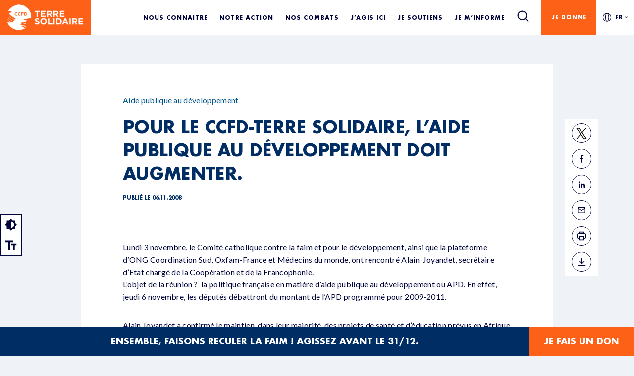

--- FILE ---
content_type: text/html; charset=UTF-8
request_url: https://terresolidaire.devbe.fr/pour-le-ccfd-terre-solidaire-laide-publique-au-developpement-doit-augmenter/
body_size: 30823
content:
<!DOCTYPE html>
	<html lang="fr-FR">
	<head><script>if(navigator.userAgent.match(/MSIE|Internet Explorer/i)||navigator.userAgent.match(/Trident\/7\..*?rv:11/i)){var href=document.location.href;if(!href.match(/[?&]nowprocket/)){if(href.indexOf("?")==-1){if(href.indexOf("#")==-1){document.location.href=href+"?nowprocket=1"}else{document.location.href=href.replace("#","?nowprocket=1#")}}else{if(href.indexOf("#")==-1){document.location.href=href+"&nowprocket=1"}else{document.location.href=href.replace("#","&nowprocket=1#")}}}}</script><script>class RocketLazyLoadScripts{constructor(e){this.triggerEvents=e,this.eventOptions={passive:!0},this.userEventListener=this.triggerListener.bind(this),this.delayedScripts={normal:[],async:[],defer:[]},this.allJQueries=[]}_addUserInteractionListener(e){this.triggerEvents.forEach((t=>window.addEventListener(t,e.userEventListener,e.eventOptions)))}_removeUserInteractionListener(e){this.triggerEvents.forEach((t=>window.removeEventListener(t,e.userEventListener,e.eventOptions)))}triggerListener(){this._removeUserInteractionListener(this),"loading"===document.readyState?document.addEventListener("DOMContentLoaded",this._loadEverythingNow.bind(this)):this._loadEverythingNow()}async _loadEverythingNow(){this._delayEventListeners(),this._delayJQueryReady(this),this._handleDocumentWrite(),this._registerAllDelayedScripts(),this._preloadAllScripts(),await this._loadScriptsFromList(this.delayedScripts.normal),await this._loadScriptsFromList(this.delayedScripts.defer),await this._loadScriptsFromList(this.delayedScripts.async),await this._triggerDOMContentLoaded(),await this._triggerWindowLoad(),window.dispatchEvent(new Event("rocket-allScriptsLoaded"))}_registerAllDelayedScripts(){document.querySelectorAll("script[type=rocketlazyloadscript]").forEach((e=>{e.hasAttribute("src")?e.hasAttribute("async")&&!1!==e.async?this.delayedScripts.async.push(e):e.hasAttribute("defer")&&!1!==e.defer||"module"===e.getAttribute("data-rocket-type")?this.delayedScripts.defer.push(e):this.delayedScripts.normal.push(e):this.delayedScripts.normal.push(e)}))}async _transformScript(e){return await this._requestAnimFrame(),new Promise((t=>{const n=document.createElement("script");let r;[...e.attributes].forEach((e=>{let t=e.nodeName;"type"!==t&&("data-rocket-type"===t&&(t="type",r=e.nodeValue),n.setAttribute(t,e.nodeValue))})),e.hasAttribute("src")?(n.addEventListener("load",t),n.addEventListener("error",t)):(n.text=e.text,t()),e.parentNode.replaceChild(n,e)}))}async _loadScriptsFromList(e){const t=e.shift();return t?(await this._transformScript(t),this._loadScriptsFromList(e)):Promise.resolve()}_preloadAllScripts(){var e=document.createDocumentFragment();[...this.delayedScripts.normal,...this.delayedScripts.defer,...this.delayedScripts.async].forEach((t=>{const n=t.getAttribute("src");if(n){const t=document.createElement("link");t.href=n,t.rel="preload",t.as="script",e.appendChild(t)}})),document.head.appendChild(e)}_delayEventListeners(){let e={};function t(t,n){!function(t){function n(n){return e[t].eventsToRewrite.indexOf(n)>=0?"rocket-"+n:n}e[t]||(e[t]={originalFunctions:{add:t.addEventListener,remove:t.removeEventListener},eventsToRewrite:[]},t.addEventListener=function(){arguments[0]=n(arguments[0]),e[t].originalFunctions.add.apply(t,arguments)},t.removeEventListener=function(){arguments[0]=n(arguments[0]),e[t].originalFunctions.remove.apply(t,arguments)})}(t),e[t].eventsToRewrite.push(n)}function n(e,t){let n=e[t];Object.defineProperty(e,t,{get:()=>n||function(){},set(r){e["rocket"+t]=n=r}})}t(document,"DOMContentLoaded"),t(window,"DOMContentLoaded"),t(window,"load"),t(window,"pageshow"),t(document,"readystatechange"),n(document,"onreadystatechange"),n(window,"onload"),n(window,"onpageshow")}_delayJQueryReady(e){let t=window.jQuery;Object.defineProperty(window,"jQuery",{get:()=>t,set(n){if(n&&n.fn&&!e.allJQueries.includes(n)){n.fn.ready=n.fn.init.prototype.ready=function(t){e.domReadyFired?t.bind(document)(n):document.addEventListener("rocket-DOMContentLoaded",(()=>t.bind(document)(n)))};const t=n.fn.on;n.fn.on=n.fn.init.prototype.on=function(){if(this[0]===window){function e(e){return e.split(" ").map((e=>"load"===e||0===e.indexOf("load.")?"rocket-jquery-load":e)).join(" ")}"string"==typeof arguments[0]||arguments[0]instanceof String?arguments[0]=e(arguments[0]):"object"==typeof arguments[0]&&Object.keys(arguments[0]).forEach((t=>{delete Object.assign(arguments[0],{[e(t)]:arguments[0][t]})[t]}))}return t.apply(this,arguments),this},e.allJQueries.push(n)}t=n}})}async _triggerDOMContentLoaded(){this.domReadyFired=!0,await this._requestAnimFrame(),document.dispatchEvent(new Event("rocket-DOMContentLoaded")),await this._requestAnimFrame(),window.dispatchEvent(new Event("rocket-DOMContentLoaded")),await this._requestAnimFrame(),document.dispatchEvent(new Event("rocket-readystatechange")),await this._requestAnimFrame(),document.rocketonreadystatechange&&document.rocketonreadystatechange()}async _triggerWindowLoad(){await this._requestAnimFrame(),window.dispatchEvent(new Event("rocket-load")),await this._requestAnimFrame(),window.rocketonload&&window.rocketonload(),await this._requestAnimFrame(),this.allJQueries.forEach((e=>e(window).trigger("rocket-jquery-load"))),window.dispatchEvent(new Event("rocket-pageshow")),await this._requestAnimFrame(),window.rocketonpageshow&&window.rocketonpageshow()}_handleDocumentWrite(){const e=new Map;document.write=document.writeln=function(t){const n=document.currentScript,r=document.createRange(),i=n.parentElement;let o=e.get(n);void 0===o&&(o=n.nextSibling,e.set(n,o));const a=document.createDocumentFragment();r.setStart(a,0),a.appendChild(r.createContextualFragment(t)),i.insertBefore(a,o)}}async _requestAnimFrame(){return new Promise((e=>requestAnimationFrame(e)))}static run(){const e=new RocketLazyLoadScripts(["keydown","mousemove","touchmove","touchstart","touchend","wheel"]);e._addUserInteractionListener(e)}}RocketLazyLoadScripts.run();
</script>
    <meta name="viewport" content="width=device-width,minimum-scale=1,initial-scale=1,maximum-scale=1"/>
	<meta charset="UTF-8" />
	<meta name="theme-color" content="#002d64"/>
	<meta http-equiv="X-UA-Compatible" content="IE=edge" />
	<link rel="preconnect" href="https://fonts.googleapis.com">
	<link rel="preconnect" href="https://fonts.gstatic.com" crossorigin>
	
    <link rel="apple-touch-icon" sizes="180x180" href="https://terresolidaire.devbe.fr/wp-content/themes/terre-solidaire/favicon/apple-touch-icon.png">
    <link rel="icon" type="image/png" sizes="32x32" href="https://terresolidaire.devbe.fr/wp-content/themes/terre-solidaire/favicon/favicon-32x32.png">
    <link rel="icon" type="image/png" sizes="16x16" href="https://terresolidaire.devbe.fr/wp-content/themes/terre-solidaire/favicon/favicon-16x16.png">
    <link rel="manifest" href="https://terresolidaire.devbe.fr/wp-content/themes/terre-solidaire/favicon/site.webmanifest">
    <link rel="mask-icon" href="https://terresolidaire.devbe.fr/wp-content/themes/terre-solidaire/favicon/safari-pinned-tab.svg" color="#5bbad5">
    <meta name="msapplication-TileColor" content="#da532c">
    <meta name="theme-color" content="#ffffff">
	
	<!-- <script src="https://soutenir.ccfd-terresolidaire.org/libs.iraiser.eu/libs/payment/frame/1.6/IRaiserFrame.js"></script>
	<script src="https://adfinitas-statics-cdn.s3.eu-west-3.amazonaws.com/ccfd/2025/Careme25/PH+FDD/bundle.js"></script> -->

	<script type="rocketlazyloadscript"  data-cfasync="false">
      var dataLayer = window.dataLayer = window.dataLayer || [];
			function getCookie(cname) {
				let name = cname + '='
				let decodedCookie = decodeURIComponent(document.cookie)
				let ca = decodedCookie.split(';')
				for (let i = 0; i < ca.length; i++) {
					let c = ca[i]
					while (c.charAt(0) == ' ') {
					c = c.substring(1)
					}
					if (c.indexOf(name) == 0) {
					return c.substring(name.length, c.length)
					}
				}
				return ''
			}

			if (getCookie('isContrast')) {
				document.documentElement.classList.add('accessbility-color-contrast')
			}

			if (getCookie('isLargerText')) {
				 // Menu accessbility
				document.documentElement.classList.add('accessbility-font-size')

			}
      window.dataLayer = window.dataLayer || [];
		</script>
     
		<!-- Google Tag Manager -->
		<script type="rocketlazyloadscript">(function(w,d,s,l,i){w[l]=w[l]||[];w[l].push({'gtm.start':
		new Date().getTime(),event:'gtm.js'});var f=d.getElementsByTagName(s)[0],
		j=d.createElement(s),dl=l!='dataLayer'?'&l='+l:'';j.async=true;j.src=
		'https://www.googletagmanager.com/gtm.js?id='+i+dl;f.parentNode.insertBefore(j,f);
		})(window,document,'script','dataLayer','GTM-WNNPCM');</script>
		<!-- End Google Tag Manager -->

		<style type="text/css">div[id^="wpcf7-f21486"] button.cf7mls_next {   }div[id^="wpcf7-f21486"] button.cf7mls_back {   }div[id^="wpcf7-f12157"] button.cf7mls_next {   }div[id^="wpcf7-f12157"] button.cf7mls_back {   }div[id^="wpcf7-f12156"] button.cf7mls_next {   }div[id^="wpcf7-f12156"] button.cf7mls_back {   }div[id^="wpcf7-f12155"] button.cf7mls_next {   }div[id^="wpcf7-f12155"] button.cf7mls_back {   }div[id^="wpcf7-f12154"] button.cf7mls_next {   }div[id^="wpcf7-f12154"] button.cf7mls_back {   }div[id^="wpcf7-f12153"] button.cf7mls_next {   }div[id^="wpcf7-f12153"] button.cf7mls_back {   }div[id^="wpcf7-f5"] button.cf7mls_next {   }div[id^="wpcf7-f5"] button.cf7mls_back {   }</style><meta name='robots' content='noindex, nofollow' />
	<style>img:is([sizes="auto" i], [sizes^="auto," i]) { contain-intrinsic-size: 3000px 1500px }</style>
	
	<!-- This site is optimized with the Yoast SEO plugin v26.8 - https://yoast.com/product/yoast-seo-wordpress/ -->
	<title>Pour le CCFD-Terre solidaire, l&#039;aide publique au développement doit augmenter. - Terre Solidaire</title><style id="rocket-critical-css">:root{--wp--preset--font-size--normal:16px;--wp--preset--font-size--huge:42px}:root{--bs-blue:#00558c;--bs-indigo:#6610f2;--bs-purple:#6f42c1;--bs-pink:#d63384;--bs-red:#dc3545;--bs-orange:#fc6117;--bs-yellow:#ffc107;--bs-green:#198754;--bs-teal:#20c997;--bs-cyan:#0dcaf0;--bs-black:#000;--bs-white:#fff;--bs-gray:#6c757d;--bs-gray-dark:#343a40;--bs-gray-100:#f8f9fa;--bs-gray-200:#e9ecef;--bs-gray-300:#dee2e6;--bs-gray-400:#ced4da;--bs-gray-500:#adb5bd;--bs-gray-600:#6c757d;--bs-gray-700:#495057;--bs-gray-800:#343a40;--bs-gray-900:#212529;--bs-primary:#00558c;--bs-secondary:#6c757d;--bs-success:#198754;--bs-info:#0dcaf0;--bs-warning:#ffc107;--bs-danger:#dc3545;--bs-light:#f8f9fa;--bs-dark:#212529;--bs-primary-rgb:0, 85, 140;--bs-secondary-rgb:108, 117, 125;--bs-success-rgb:25, 135, 84;--bs-info-rgb:13, 202, 240;--bs-warning-rgb:255, 193, 7;--bs-danger-rgb:220, 53, 69;--bs-light-rgb:248, 249, 250;--bs-dark-rgb:33, 37, 41;--bs-white-rgb:255, 255, 255;--bs-black-rgb:0, 0, 0;--bs-body-color-rgb:0, 45, 100;--bs-body-bg-rgb:255, 255, 255;--bs-font-sans-serif:"Lato", sans-serif;--bs-font-monospace:SFMono-Regular, Menlo, Monaco, Consolas, "Liberation Mono", "Courier New", monospace;--bs-gradient:linear-gradient(180deg, rgba(255, 255, 255, 0.15), rgba(255, 255, 255, 0));--bs-body-font-family:Lato, sans-serif;--bs-body-font-size:1rem;--bs-body-font-weight:400;--bs-body-line-height:1.6;--bs-body-color:#002d64;--bs-body-bg:#fff;--bs-border-width:1px;--bs-border-style:solid;--bs-border-color:#dee2e6;--bs-border-color-translucent:rgba(0, 0, 0, 0.175);--bs-border-radius:0.375rem;--bs-border-radius-sm:0.25rem;--bs-border-radius-lg:0.5rem;--bs-border-radius-xl:1rem;--bs-border-radius-2xl:2rem;--bs-border-radius-pill:50rem;--bs-link-color:#002d64;--bs-link-hover-color:#00053c;--bs-code-color:#d63384;--bs-highlight-bg:#fff3cd}*,*::before,*::after{box-sizing:border-box}@media (prefers-reduced-motion:no-preference){:root{scroll-behavior:smooth}}body{margin:0;font-family:var(--bs-body-font-family);font-size:var(--bs-body-font-size);font-weight:var(--bs-body-font-weight);line-height:var(--bs-body-line-height);color:var(--bs-body-color);text-align:var(--bs-body-text-align);background-color:var(--bs-body-bg);-webkit-text-size-adjust:100%}h1{margin-top:0;margin-bottom:0;font-family:"Futura";font-style:inherit;font-weight:700;line-height:140%;color:#002d64}h1{font-size:calc(2.6rem + (5.0625 - 3.375) * ((100vw - 23.4375rem) / (90 - 23.4375)))}::-moz-focus-inner{padding:0;border-style:none}::-webkit-datetime-edit-fields-wrapper,::-webkit-datetime-edit-text,::-webkit-datetime-edit-minute,::-webkit-datetime-edit-hour-field,::-webkit-datetime-edit-day-field,::-webkit-datetime-edit-month-field,::-webkit-datetime-edit-year-field{padding:0}::-webkit-inner-spin-button{height:auto}::-webkit-search-decoration{-webkit-appearance:none}::-webkit-color-swatch-wrapper{padding:0}::file-selector-button{font:inherit;-webkit-appearance:button}@font-face{font-display:swap;font-family:"Futura Condensed";font-style:normal;font-weight:700;src:url(https://terresolidaire.devbe.fr/wp-content/themes/terre-solidaire/assets/fonts/futura-heavy.woff2) format("woff2"),url(https://terresolidaire.devbe.fr/wp-content/themes/terre-solidaire/assets/fonts/futura-heavy.woff) format("woff")}@font-face{font-display:swap;font-family:"Futura Condensed";font-style:normal;font-weight:700;src:url(https://terresolidaire.devbe.fr/wp-content/themes/terre-solidaire/assets/fonts/futura-condensed-extra-bold.woff2) format("woff2"),url(https://terresolidaire.devbe.fr/wp-content/themes/terre-solidaire/assets/fonts/futura-condensed-extra-bold.woff) format("woff")}@font-face{font-display:swap;font-family:"Futura";font-style:normal;font-weight:500;src:url(https://terresolidaire.devbe.fr/wp-content/themes/terre-solidaire/assets/fonts/futura-medium.woff2) format("woff2"),url(https://terresolidaire.devbe.fr/wp-content/themes/terre-solidaire/assets/fonts/futura-medium.woff) format("woff")}@font-face{font-display:swap;font-family:"Futura";font-style:italic;font-weight:500;src:url(https://terresolidaire.devbe.fr/wp-content/themes/terre-solidaire/assets/fonts/futura-medium-italic.woff2) format("woff2"),url(https://terresolidaire.devbe.fr/wp-content/themes/terre-solidaire/assets/fonts/futura-medium-italic.woff) format("woff")}@font-face{font-display:swap;font-family:"Futura";font-style:normal;font-weight:700;src:url(https://terresolidaire.devbe.fr/wp-content/themes/terre-solidaire/assets/fonts/futura-bold.woff2) format("woff2"),url(https://terresolidaire.devbe.fr/wp-content/themes/terre-solidaire/assets/fonts/futura-bold.woff) format("woff")}h1{color:inherit;font-family:"Futura",serif;font-weight:bold;letter-spacing:-0.02em;line-height:140%;text-decoration:none;text-transform:uppercase}h1{font-family:"Futura Condensed","Futura",serif;font-size:calc(2.6rem + (5.0625 - 3.375) * ((100vw - 23.4375rem) / (90 - 23.4375)));font-weight:900;line-height:95%;text-align:center}div h1{color:inherit;font-family:"Futura",serif;font-weight:700;letter-spacing:-0.02em;line-height:140%;text-decoration:none;text-transform:uppercase}div h1{font-family:"Futura Condensed","Futura",serif;font-size:calc(2.6rem + (5.0625 - 3.375) * ((100vw - 23.4375rem) / (90 - 23.4375)));font-weight:900;line-height:95%;text-align:center}</style><link rel="preload" as="style" href="https://fonts.googleapis.com/css2?family=Lato:ital,wght@0,400;0,700;1,400;1,700&#038;display=swap" /><link rel="stylesheet" href="https://fonts.googleapis.com/css2?family=Lato:ital,wght@0,400;0,700;1,400;1,700&#038;display=swap" media="print" onload="this.media='all'" /><noscript><link rel="preload" href="https://fonts.googleapis.com/css2?family=Lato:ital,wght@0,400;0,700;1,400;1,700&#038;display=swap" data-rocket-async="style" as="style" onload="this.onload=null;this.rel='stylesheet'" /></noscript>
	<meta name="description" content="Lundi 3 novembre, le Comité catholique contre la faim et pour le développement, ainsi que la plateforme d’ONG Coordination Sud, Oxfam-France et Médecins" />
	<meta property="og:locale" content="fr_FR" />
	<meta property="og:type" content="article" />
	<meta property="og:title" content="Pour le CCFD-Terre solidaire, l&#039;aide publique au développement doit augmenter. - Terre Solidaire" />
	<meta property="og:description" content="Lundi 3 novembre, le Comité catholique contre la faim et pour le développement, ainsi que la plateforme d’ONG Coordination Sud, Oxfam-France et Médecins" />
	<meta property="og:url" content="https://terresolidaire.devbe.fr/pour-le-ccfd-terre-solidaire-laide-publique-au-developpement-doit-augmenter/" />
	<meta property="og:site_name" content="Terre Solidaire" />
	<meta property="article:published_time" content="2008-11-06T00:00:00+00:00" />
	<meta name="author" content="terresolidaire" />
	<meta name="twitter:card" content="summary_large_image" />
	<meta name="twitter:label1" content="Écrit par" />
	<meta name="twitter:data1" content="terresolidaire" />
	<meta name="twitter:label2" content="Durée de lecture estimée" />
	<meta name="twitter:data2" content="2 minutes" />
	<script type="application/ld+json" class="yoast-schema-graph">{"@context":"https://schema.org","@graph":[{"@type":"Article","@id":"https://terresolidaire.devbe.fr/pour-le-ccfd-terre-solidaire-laide-publique-au-developpement-doit-augmenter/#article","isPartOf":{"@id":"https://terresolidaire.devbe.fr/pour-le-ccfd-terre-solidaire-laide-publique-au-developpement-doit-augmenter/"},"author":{"name":"terresolidaire","@id":"https://terresolidaire.devbe.fr/#/schema/person/76a538fd64e8e28e5ff2fa293943b11d"},"headline":"Pour le CCFD-Terre solidaire, l&#8217;aide publique au développement doit augmenter.","datePublished":"2008-11-06T00:00:00+00:00","mainEntityOfPage":{"@id":"https://terresolidaire.devbe.fr/pour-le-ccfd-terre-solidaire-laide-publique-au-developpement-doit-augmenter/"},"wordCount":456,"commentCount":0,"keywords":["Aide publique au développement"],"inLanguage":"fr-FR","potentialAction":[{"@type":"CommentAction","name":"Comment","target":["https://terresolidaire.devbe.fr/pour-le-ccfd-terre-solidaire-laide-publique-au-developpement-doit-augmenter/#respond"]}]},{"@type":"WebPage","@id":"https://terresolidaire.devbe.fr/pour-le-ccfd-terre-solidaire-laide-publique-au-developpement-doit-augmenter/","url":"https://terresolidaire.devbe.fr/pour-le-ccfd-terre-solidaire-laide-publique-au-developpement-doit-augmenter/","name":"Pour le CCFD-Terre solidaire, l'aide publique au développement doit augmenter. - Terre Solidaire","isPartOf":{"@id":"https://terresolidaire.devbe.fr/#website"},"datePublished":"2008-11-06T00:00:00+00:00","author":{"@id":"https://terresolidaire.devbe.fr/#/schema/person/76a538fd64e8e28e5ff2fa293943b11d"},"description":"Lundi 3 novembre, le Comité catholique contre la faim et pour le développement, ainsi que la plateforme d’ONG Coordination Sud, Oxfam-France et Médecins","breadcrumb":{"@id":"https://terresolidaire.devbe.fr/pour-le-ccfd-terre-solidaire-laide-publique-au-developpement-doit-augmenter/#breadcrumb"},"inLanguage":"fr-FR","potentialAction":[{"@type":"ReadAction","target":["https://terresolidaire.devbe.fr/pour-le-ccfd-terre-solidaire-laide-publique-au-developpement-doit-augmenter/"]}]},{"@type":"BreadcrumbList","@id":"https://terresolidaire.devbe.fr/pour-le-ccfd-terre-solidaire-laide-publique-au-developpement-doit-augmenter/#breadcrumb","itemListElement":[{"@type":"ListItem","position":1,"name":"Accueil","item":"https://terresolidaire.devbe.fr/"},{"@type":"ListItem","position":2,"name":"Actualités","item":"https://terresolidaire.devbe.fr/actualites/"},{"@type":"ListItem","position":3,"name":"Pour le CCFD-Terre solidaire, l&#8217;aide publique au développement doit augmenter."}]},{"@type":"WebSite","@id":"https://terresolidaire.devbe.fr/#website","url":"https://terresolidaire.devbe.fr/","name":"Terre Solidaire","description":"Terre Solidaire - Devbe","potentialAction":[{"@type":"SearchAction","target":{"@type":"EntryPoint","urlTemplate":"https://terresolidaire.devbe.fr/?s={search_term_string}"},"query-input":{"@type":"PropertyValueSpecification","valueRequired":true,"valueName":"search_term_string"}}],"inLanguage":"fr-FR"},{"@type":"Person","@id":"https://terresolidaire.devbe.fr/#/schema/person/76a538fd64e8e28e5ff2fa293943b11d","name":"terresolidaire","sameAs":["http://terresolidaire.devbe.fr"],"url":"https://terresolidaire.devbe.fr/author/terresolidaire/"}]}</script>
	<!-- / Yoast SEO plugin. -->


<link rel='dns-prefetch' href='//cdnjs.cloudflare.com' />
<link href='https://fonts.gstatic.com' crossorigin rel='preconnect' />
<link rel="alternate" type="application/rss+xml" title="Terre Solidaire &raquo; Flux" href="https://terresolidaire.devbe.fr/feed/" />
<link rel="alternate" type="application/rss+xml" title="Terre Solidaire &raquo; Flux des commentaires" href="https://terresolidaire.devbe.fr/comments/feed/" />
<link rel="alternate" type="application/rss+xml" title="Terre Solidaire &raquo; Pour le CCFD-Terre solidaire, l&#8217;aide publique au développement doit augmenter. Flux des commentaires" href="https://terresolidaire.devbe.fr/pour-le-ccfd-terre-solidaire-laide-publique-au-developpement-doit-augmenter/feed/" />
<link rel="alternate" type="application/rss+xml" title="Flux Terre Solidaire &raquo; Stories" href="https://terresolidaire.devbe.fr/web-stories/feed/"><link rel='preload'  href='https://terresolidaire.devbe.fr/wp-content/plugins/instagram-feed/css/sbi-styles.min.css?ver=6.9.1' data-rocket-async="style" as="style" onload="this.onload=null;this.rel='stylesheet'" type='text/css' media='all' />
<style id='wp-emoji-styles-inline-css' type='text/css'>

	img.wp-smiley, img.emoji {
		display: inline !important;
		border: none !important;
		box-shadow: none !important;
		height: 1em !important;
		width: 1em !important;
		margin: 0 0.07em !important;
		vertical-align: -0.1em !important;
		background: none !important;
		padding: 0 !important;
	}
</style>
<link rel='preload'  href='https://terresolidaire.devbe.fr/wp-includes/css/dist/block-library/style.min.css?ver=6.8.3' data-rocket-async="style" as="style" onload="this.onload=null;this.rel='stylesheet'" type='text/css' media='all' />
<style id='classic-theme-styles-inline-css' type='text/css'>
/*! This file is auto-generated */
.wp-block-button__link{color:#fff;background-color:#32373c;border-radius:9999px;box-shadow:none;text-decoration:none;padding:calc(.667em + 2px) calc(1.333em + 2px);font-size:1.125em}.wp-block-file__button{background:#32373c;color:#fff;text-decoration:none}
</style>
<style id='global-styles-inline-css' type='text/css'>
:root{--wp--preset--aspect-ratio--square: 1;--wp--preset--aspect-ratio--4-3: 4/3;--wp--preset--aspect-ratio--3-4: 3/4;--wp--preset--aspect-ratio--3-2: 3/2;--wp--preset--aspect-ratio--2-3: 2/3;--wp--preset--aspect-ratio--16-9: 16/9;--wp--preset--aspect-ratio--9-16: 9/16;--wp--preset--color--black: #000000;--wp--preset--color--cyan-bluish-gray: #abb8c3;--wp--preset--color--white: #ffffff;--wp--preset--color--pale-pink: #f78da7;--wp--preset--color--vivid-red: #cf2e2e;--wp--preset--color--luminous-vivid-orange: #ff6900;--wp--preset--color--luminous-vivid-amber: #fcb900;--wp--preset--color--light-green-cyan: #7bdcb5;--wp--preset--color--vivid-green-cyan: #00d084;--wp--preset--color--pale-cyan-blue: #8ed1fc;--wp--preset--color--vivid-cyan-blue: #0693e3;--wp--preset--color--vivid-purple: #9b51e0;--wp--preset--gradient--vivid-cyan-blue-to-vivid-purple: linear-gradient(135deg,rgba(6,147,227,1) 0%,rgb(155,81,224) 100%);--wp--preset--gradient--light-green-cyan-to-vivid-green-cyan: linear-gradient(135deg,rgb(122,220,180) 0%,rgb(0,208,130) 100%);--wp--preset--gradient--luminous-vivid-amber-to-luminous-vivid-orange: linear-gradient(135deg,rgba(252,185,0,1) 0%,rgba(255,105,0,1) 100%);--wp--preset--gradient--luminous-vivid-orange-to-vivid-red: linear-gradient(135deg,rgba(255,105,0,1) 0%,rgb(207,46,46) 100%);--wp--preset--gradient--very-light-gray-to-cyan-bluish-gray: linear-gradient(135deg,rgb(238,238,238) 0%,rgb(169,184,195) 100%);--wp--preset--gradient--cool-to-warm-spectrum: linear-gradient(135deg,rgb(74,234,220) 0%,rgb(151,120,209) 20%,rgb(207,42,186) 40%,rgb(238,44,130) 60%,rgb(251,105,98) 80%,rgb(254,248,76) 100%);--wp--preset--gradient--blush-light-purple: linear-gradient(135deg,rgb(255,206,236) 0%,rgb(152,150,240) 100%);--wp--preset--gradient--blush-bordeaux: linear-gradient(135deg,rgb(254,205,165) 0%,rgb(254,45,45) 50%,rgb(107,0,62) 100%);--wp--preset--gradient--luminous-dusk: linear-gradient(135deg,rgb(255,203,112) 0%,rgb(199,81,192) 50%,rgb(65,88,208) 100%);--wp--preset--gradient--pale-ocean: linear-gradient(135deg,rgb(255,245,203) 0%,rgb(182,227,212) 50%,rgb(51,167,181) 100%);--wp--preset--gradient--electric-grass: linear-gradient(135deg,rgb(202,248,128) 0%,rgb(113,206,126) 100%);--wp--preset--gradient--midnight: linear-gradient(135deg,rgb(2,3,129) 0%,rgb(40,116,252) 100%);--wp--preset--font-size--small: 13px;--wp--preset--font-size--medium: 20px;--wp--preset--font-size--large: 36px;--wp--preset--font-size--x-large: 42px;--wp--preset--spacing--20: 0.44rem;--wp--preset--spacing--30: 0.67rem;--wp--preset--spacing--40: 1rem;--wp--preset--spacing--50: 1.5rem;--wp--preset--spacing--60: 2.25rem;--wp--preset--spacing--70: 3.38rem;--wp--preset--spacing--80: 5.06rem;--wp--preset--shadow--natural: 6px 6px 9px rgba(0, 0, 0, 0.2);--wp--preset--shadow--deep: 12px 12px 50px rgba(0, 0, 0, 0.4);--wp--preset--shadow--sharp: 6px 6px 0px rgba(0, 0, 0, 0.2);--wp--preset--shadow--outlined: 6px 6px 0px -3px rgba(255, 255, 255, 1), 6px 6px rgba(0, 0, 0, 1);--wp--preset--shadow--crisp: 6px 6px 0px rgba(0, 0, 0, 1);}:where(.is-layout-flex){gap: 0.5em;}:where(.is-layout-grid){gap: 0.5em;}body .is-layout-flex{display: flex;}.is-layout-flex{flex-wrap: wrap;align-items: center;}.is-layout-flex > :is(*, div){margin: 0;}body .is-layout-grid{display: grid;}.is-layout-grid > :is(*, div){margin: 0;}:where(.wp-block-columns.is-layout-flex){gap: 2em;}:where(.wp-block-columns.is-layout-grid){gap: 2em;}:where(.wp-block-post-template.is-layout-flex){gap: 1.25em;}:where(.wp-block-post-template.is-layout-grid){gap: 1.25em;}.has-black-color{color: var(--wp--preset--color--black) !important;}.has-cyan-bluish-gray-color{color: var(--wp--preset--color--cyan-bluish-gray) !important;}.has-white-color{color: var(--wp--preset--color--white) !important;}.has-pale-pink-color{color: var(--wp--preset--color--pale-pink) !important;}.has-vivid-red-color{color: var(--wp--preset--color--vivid-red) !important;}.has-luminous-vivid-orange-color{color: var(--wp--preset--color--luminous-vivid-orange) !important;}.has-luminous-vivid-amber-color{color: var(--wp--preset--color--luminous-vivid-amber) !important;}.has-light-green-cyan-color{color: var(--wp--preset--color--light-green-cyan) !important;}.has-vivid-green-cyan-color{color: var(--wp--preset--color--vivid-green-cyan) !important;}.has-pale-cyan-blue-color{color: var(--wp--preset--color--pale-cyan-blue) !important;}.has-vivid-cyan-blue-color{color: var(--wp--preset--color--vivid-cyan-blue) !important;}.has-vivid-purple-color{color: var(--wp--preset--color--vivid-purple) !important;}.has-black-background-color{background-color: var(--wp--preset--color--black) !important;}.has-cyan-bluish-gray-background-color{background-color: var(--wp--preset--color--cyan-bluish-gray) !important;}.has-white-background-color{background-color: var(--wp--preset--color--white) !important;}.has-pale-pink-background-color{background-color: var(--wp--preset--color--pale-pink) !important;}.has-vivid-red-background-color{background-color: var(--wp--preset--color--vivid-red) !important;}.has-luminous-vivid-orange-background-color{background-color: var(--wp--preset--color--luminous-vivid-orange) !important;}.has-luminous-vivid-amber-background-color{background-color: var(--wp--preset--color--luminous-vivid-amber) !important;}.has-light-green-cyan-background-color{background-color: var(--wp--preset--color--light-green-cyan) !important;}.has-vivid-green-cyan-background-color{background-color: var(--wp--preset--color--vivid-green-cyan) !important;}.has-pale-cyan-blue-background-color{background-color: var(--wp--preset--color--pale-cyan-blue) !important;}.has-vivid-cyan-blue-background-color{background-color: var(--wp--preset--color--vivid-cyan-blue) !important;}.has-vivid-purple-background-color{background-color: var(--wp--preset--color--vivid-purple) !important;}.has-black-border-color{border-color: var(--wp--preset--color--black) !important;}.has-cyan-bluish-gray-border-color{border-color: var(--wp--preset--color--cyan-bluish-gray) !important;}.has-white-border-color{border-color: var(--wp--preset--color--white) !important;}.has-pale-pink-border-color{border-color: var(--wp--preset--color--pale-pink) !important;}.has-vivid-red-border-color{border-color: var(--wp--preset--color--vivid-red) !important;}.has-luminous-vivid-orange-border-color{border-color: var(--wp--preset--color--luminous-vivid-orange) !important;}.has-luminous-vivid-amber-border-color{border-color: var(--wp--preset--color--luminous-vivid-amber) !important;}.has-light-green-cyan-border-color{border-color: var(--wp--preset--color--light-green-cyan) !important;}.has-vivid-green-cyan-border-color{border-color: var(--wp--preset--color--vivid-green-cyan) !important;}.has-pale-cyan-blue-border-color{border-color: var(--wp--preset--color--pale-cyan-blue) !important;}.has-vivid-cyan-blue-border-color{border-color: var(--wp--preset--color--vivid-cyan-blue) !important;}.has-vivid-purple-border-color{border-color: var(--wp--preset--color--vivid-purple) !important;}.has-vivid-cyan-blue-to-vivid-purple-gradient-background{background: var(--wp--preset--gradient--vivid-cyan-blue-to-vivid-purple) !important;}.has-light-green-cyan-to-vivid-green-cyan-gradient-background{background: var(--wp--preset--gradient--light-green-cyan-to-vivid-green-cyan) !important;}.has-luminous-vivid-amber-to-luminous-vivid-orange-gradient-background{background: var(--wp--preset--gradient--luminous-vivid-amber-to-luminous-vivid-orange) !important;}.has-luminous-vivid-orange-to-vivid-red-gradient-background{background: var(--wp--preset--gradient--luminous-vivid-orange-to-vivid-red) !important;}.has-very-light-gray-to-cyan-bluish-gray-gradient-background{background: var(--wp--preset--gradient--very-light-gray-to-cyan-bluish-gray) !important;}.has-cool-to-warm-spectrum-gradient-background{background: var(--wp--preset--gradient--cool-to-warm-spectrum) !important;}.has-blush-light-purple-gradient-background{background: var(--wp--preset--gradient--blush-light-purple) !important;}.has-blush-bordeaux-gradient-background{background: var(--wp--preset--gradient--blush-bordeaux) !important;}.has-luminous-dusk-gradient-background{background: var(--wp--preset--gradient--luminous-dusk) !important;}.has-pale-ocean-gradient-background{background: var(--wp--preset--gradient--pale-ocean) !important;}.has-electric-grass-gradient-background{background: var(--wp--preset--gradient--electric-grass) !important;}.has-midnight-gradient-background{background: var(--wp--preset--gradient--midnight) !important;}.has-small-font-size{font-size: var(--wp--preset--font-size--small) !important;}.has-medium-font-size{font-size: var(--wp--preset--font-size--medium) !important;}.has-large-font-size{font-size: var(--wp--preset--font-size--large) !important;}.has-x-large-font-size{font-size: var(--wp--preset--font-size--x-large) !important;}
:where(.wp-block-post-template.is-layout-flex){gap: 1.25em;}:where(.wp-block-post-template.is-layout-grid){gap: 1.25em;}
:where(.wp-block-columns.is-layout-flex){gap: 2em;}:where(.wp-block-columns.is-layout-grid){gap: 2em;}
:root :where(.wp-block-pullquote){font-size: 1.5em;line-height: 1.6;}
</style>
<link rel='preload'  href='https://terresolidaire.devbe.fr/wp-content/plugins/cf7-multi-step/assets/frontend/css/cf7mls.css?ver=2.7.9' data-rocket-async="style" as="style" onload="this.onload=null;this.rel='stylesheet'" type='text/css' media='all' />
<link rel='preload'  href='https://terresolidaire.devbe.fr/wp-content/plugins/cf7-multi-step/assets/frontend/animate/animate.min.css?ver=2.7.9' data-rocket-async="style" as="style" onload="this.onload=null;this.rel='stylesheet'" type='text/css' media='all' />
<link rel='preload'  href='https://terresolidaire.devbe.fr/wp-content/plugins/contact-form-7/includes/css/styles.css?ver=6.1' data-rocket-async="style" as="style" onload="this.onload=null;this.rel='stylesheet'" type='text/css' media='all' />
<link rel='preload'  href='https://terresolidaire.devbe.fr/wp-content/plugins/email-verification-for-contact-form-7/assets/css/front-style.css?ver=2.2' data-rocket-async="style" as="style" onload="this.onload=null;this.rel='stylesheet'" type='text/css' media='all' />
<link rel='preload'  href='https://terresolidaire.devbe.fr/wp-content/themes/terre-solidaire/assets/css/main.css?ver=6.8.3' data-rocket-async="style" as="style" onload="this.onload=null;this.rel='stylesheet'" type='text/css' media='all' />
<link rel='preload'  href='https://terresolidaire.devbe.fr/wp-content/plugins/cf7-conditional-fields/style.css?ver=2.6.2' data-rocket-async="style" as="style" onload="this.onload=null;this.rel='stylesheet'" type='text/css' media='all' />
<script type="text/javascript" src="https://terresolidaire.devbe.fr/wp-includes/js/jquery/jquery.min.js?ver=3.7.1" id="jquery-core-js" defer></script>
<script type="text/javascript" id="sib-front-js-js-extra">
/* <![CDATA[ */
var sibErrMsg = {"invalidMail":"Please fill out valid email address","requiredField":"Please fill out required fields","invalidDateFormat":"Please fill out valid date format","invalidSMSFormat":"Please fill out valid phone number"};
var ajax_sib_front_object = {"ajax_url":"https:\/\/terresolidaire.devbe.fr\/wp-admin\/admin-ajax.php","ajax_nonce":"284fec2cbe","flag_url":"https:\/\/terresolidaire.devbe.fr\/wp-content\/plugins\/mailin\/img\/flags\/"};
/* ]]> */
</script>
<script type="text/javascript" src="https://terresolidaire.devbe.fr/wp-content/plugins/mailin/js/mailin-front.js?ver=1753447682" id="sib-front-js-js" defer></script>
<link rel="https://api.w.org/" href="https://terresolidaire.devbe.fr/wp-json/" /><link rel="alternate" title="JSON" type="application/json" href="https://terresolidaire.devbe.fr/wp-json/wp/v2/posts/1345" /><link rel="EditURI" type="application/rsd+xml" title="RSD" href="https://terresolidaire.devbe.fr/xmlrpc.php?rsd" />
<meta name="generator" content="WordPress 6.8.3" />
<link rel='shortlink' href='https://terresolidaire.devbe.fr/?p=1345' />
<link rel="alternate" title="oEmbed (JSON)" type="application/json+oembed" href="https://terresolidaire.devbe.fr/wp-json/oembed/1.0/embed?url=https%3A%2F%2Fterresolidaire.devbe.fr%2Fpour-le-ccfd-terre-solidaire-laide-publique-au-developpement-doit-augmenter%2F" />
<link rel="alternate" title="oEmbed (XML)" type="text/xml+oembed" href="https://terresolidaire.devbe.fr/wp-json/oembed/1.0/embed?url=https%3A%2F%2Fterresolidaire.devbe.fr%2Fpour-le-ccfd-terre-solidaire-laide-publique-au-developpement-doit-augmenter%2F&#038;format=xml" />
                <style type="text/css">
                    .evcf7_email_sent{ color: #46b450; }.evcf7_error_sending_mail{ color: #dc3232; }                </style>
            		<script type="rocketlazyloadscript">
			document.documentElement.className = document.documentElement.className.replace('no-js', 'js');
		</script>
				<style>
			.no-js img.lazyload {
				display: none;
			}

			figure.wp-block-image img.lazyloading {
				min-width: 150px;
			}

			.lazyload,
			.lazyloading {
				--smush-placeholder-width: 100px;
				--smush-placeholder-aspect-ratio: 1/1;
				width: var(--smush-placeholder-width) !important;
				aspect-ratio: var(--smush-placeholder-aspect-ratio) !important;
			}

						.lazyload, .lazyloading {
				opacity: 0;
			}

			.lazyloaded {
				opacity: 1;
				transition: opacity 400ms;
				transition-delay: 0ms;
			}

					</style>
		<style type="text/css">.recentcomments a{display:inline !important;padding:0 !important;margin:0 !important;}</style><style type="text/css">.broken_link, a.broken_link {
	text-decoration: line-through;
}</style><script type="rocketlazyloadscript">
/*! loadCSS rel=preload polyfill. [c]2017 Filament Group, Inc. MIT License */
(function(w){"use strict";if(!w.loadCSS){w.loadCSS=function(){}}
var rp=loadCSS.relpreload={};rp.support=(function(){var ret;try{ret=w.document.createElement("link").relList.supports("preload")}catch(e){ret=!1}
return function(){return ret}})();rp.bindMediaToggle=function(link){var finalMedia=link.media||"all";function enableStylesheet(){link.media=finalMedia}
if(link.addEventListener){link.addEventListener("load",enableStylesheet)}else if(link.attachEvent){link.attachEvent("onload",enableStylesheet)}
setTimeout(function(){link.rel="stylesheet";link.media="only x"});setTimeout(enableStylesheet,3000)};rp.poly=function(){if(rp.support()){return}
var links=w.document.getElementsByTagName("link");for(var i=0;i<links.length;i++){var link=links[i];if(link.rel==="preload"&&link.getAttribute("as")==="style"&&!link.getAttribute("data-loadcss")){link.setAttribute("data-loadcss",!0);rp.bindMediaToggle(link)}}};if(!rp.support()){rp.poly();var run=w.setInterval(rp.poly,500);if(w.addEventListener){w.addEventListener("load",function(){rp.poly();w.clearInterval(run)})}else if(w.attachEvent){w.attachEvent("onload",function(){rp.poly();w.clearInterval(run)})}}
if(typeof exports!=="undefined"){exports.loadCSS=loadCSS}
else{w.loadCSS=loadCSS}}(typeof global!=="undefined"?global:this))
</script>	</head>

	<body class="wp-singular post-template-default single single-post postid-1345 single-format-standard wp-embed-responsive wp-theme-terre-solidaire header-dark has-white-header">
    <!-- Google Tag Manager (noscript) -->
    <noscript><iframe src="https://www.googletagmanager.com/ns.html?id=GTM-WNNPCM"
    height="0" width="0" style="display:none;visibility:hidden"></iframe></noscript>
    <!-- End Google Tag Manager (noscript) -->
				<header class="header" id="header">
			<nav class="navbar navbar-expand-lg navbar-light navbar-custom navbar-custom--desktop accessbility-navbar">
				<a onclick="window.dataLayer.push({'event': 'clic_Header', 'headerElement': 'logo'})" class="navbar-custom-logo-wrapper" href="https://terresolidaire.devbe.fr/">
					<span>
						<img alt="Logo blanc" width="160px" height="56px" class="navbar-custom-logo d-none d-xl-block lazyload" data-src="https://terresolidaire.devbe.fr/wp-content/themes/terre-solidaire/assets/images/logo-white.png" src="[data-uri]" style="--smush-placeholder-width: 160px; --smush-placeholder-aspect-ratio: 160/56;">
						<img alt="Logo orange" width="160px" height="56px" class="navbar-custom-logo navbar-custom-logo--hover d-none d-xl-block lazyload" data-src="https://terresolidaire.devbe.fr/wp-content/themes/terre-solidaire/assets/images/logo-orange.png" src="[data-uri]" style="--smush-placeholder-width: 160px; --smush-placeholder-aspect-ratio: 160/56;">
					</span>
					<img  width="50px" height="52px" alt="Logo blanc mini" class="navbar-custom-logo d-xl-none lazyload" data-src="https://terresolidaire.devbe.fr/wp-content/themes/terre-solidaire/assets/images/logo-ccfd-white.svg" src="[data-uri]" style="--smush-placeholder-width: 50px; --smush-placeholder-aspect-ratio: 50/52;">
				</a>
				<div class="header-form-container d-flex">
					<form id="search-form" class="searchbar d-flex d-lg-none accessbility-searchbar--mobile" action="/" method="get">
						<div class="searchbar-input-wrapper">
							<input type="search" name="s" id="s" placeholder="RECHERCHER" class="searchbar-input" onkeyup="buttonUp();">
						</div>
						<input type="submit" class="searchbar-submit" value="" aria-label="Rechercher" >
						<span class="searchbar-icon">
							<svg width="24" height="24" viewBox="0 0 24 24" fill="none" xmlns="http://www.w3.org/2000/svg">
								<path fill-rule="evenodd" clip-rule="evenodd" d="M19.5917 10.2958C19.5917 5.16189 15.4298 1 10.2958 1C5.16189 1 1 5.16189 1 10.2958C1 15.4298 5.16189 19.5917 10.2958 19.5917C12.6147 19.5917 14.7353 18.7426 16.3637 17.3384L22.0262 23L23 22.0262L17.3384 16.3637C18.7426 14.7353 19.5917 12.6147 19.5917 10.2958ZM2.37874 10.2965C2.37874 5.92312 5.92405 2.3778 10.2974 2.3778C14.6708 2.3778 18.2161 5.92312 18.2161 10.2965C18.2161 14.6699 14.6708 18.2152 10.2974 18.2152C5.92405 18.2152 2.37874 14.6699 2.37874 10.2965Z" fill="#00053C"/>
								<path d="M16.3637 17.3384L16.6597 17.0423L16.3847 16.7673L16.0902 17.0213L16.3637 17.3384ZM22.0262 23L21.7301 23.2961L22.0262 23.5922L22.3223 23.2961L22.0262 23ZM23 22.0262L23.2961 22.3223L23.5922 22.0262L23.2961 21.7301L23 22.0262ZM17.3384 16.3637L17.0213 16.0902L16.7673 16.3847L17.0423 16.6597L17.3384 16.3637ZM10.2958 1.41873C15.1985 1.41873 19.173 5.39315 19.173 10.2958H20.0104C20.0104 4.93063 15.6611 0.58127 10.2958 0.58127V1.41873ZM1.41873 10.2958C1.41873 5.39315 5.39315 1.41873 10.2958 1.41873V0.58127C4.93063 0.58127 0.58127 4.93063 0.58127 10.2958H1.41873ZM10.2958 19.173C5.39315 19.173 1.41873 15.1985 1.41873 10.2958H0.58127C0.58127 15.6611 4.93063 20.0104 10.2958 20.0104V19.173ZM16.0902 17.0213C14.535 18.3624 12.5106 19.173 10.2958 19.173V20.0104C12.7189 20.0104 14.9357 19.1228 16.6371 17.6555L16.0902 17.0213ZM22.3223 22.7039L16.6597 17.0423L16.0676 17.6345L21.7301 23.2961L22.3223 22.7039ZM22.7039 21.7301L21.7301 22.7039L22.3223 23.2961L23.2961 22.3223L22.7039 21.7301ZM17.0423 16.6597L22.7039 22.3223L23.2961 21.7301L17.6345 16.0676L17.0423 16.6597ZM19.173 10.2958C19.173 12.5106 18.3624 14.535 17.0213 16.0902L17.6555 16.6371C19.1228 14.9357 20.0104 12.7189 20.0104 10.2958H19.173ZM10.2974 1.95907C5.69279 1.95907 1.96001 5.69186 1.96001 10.2965H2.79747C2.79747 6.15438 6.15531 2.79653 10.2974 2.79653V1.95907ZM18.6348 10.2965C18.6348 5.69186 14.902 1.95907 10.2974 1.95907V2.79653C14.4395 2.79653 17.7974 6.15438 17.7974 10.2965H18.6348ZM10.2974 18.6339C14.902 18.6339 18.6348 14.9011 18.6348 10.2965H17.7974C17.7974 14.4386 14.4395 17.7964 10.2974 17.7964V18.6339ZM1.96001 10.2965C1.96001 14.9011 5.69279 18.6339 10.2974 18.6339V17.7964C6.15531 17.7964 2.79747 14.4386 2.79747 10.2965H1.96001Z" fill="#00053C"/>
							</svg>
						</span>
						<span class="searchbar-close">
							<svg width="7" height="6" viewBox="0 0 7 6" fill="none" xmlns="http://www.w3.org/2000/svg">
								<path d="M1 0.5L3.5 3M6 5.5L3.5 3M3.5 3L1 5.5M3.5 3L6 0.5" stroke="#212529" stroke-linecap="round"/>
							</svg>
						</span>
					</form>
					<button class="navbar-toggler collapsed" type="button" data-bs-toggle="collapse" data-bs-target="#navbarSupportedContent" aria-controls="navbarSupportedContent" aria-expanded="false" aria-label="Toggle navigation">
						<span class="navbar-toggler-icon"></span>
					</button>
				</div>
				<div class="collapse navbar-collapse navbar-collapse--desktop justify-content-end accessbility-navbar-collapse" id="navbarSupportedContent">
        <div class="navbar-collapse-inner">
										<div class="navbar-custom-menu accessbility-navbar-custom-menu--desktop"><ul id="menu-menu-header" class="navbar-nav mr-auto" itemscope itemtype="http://www.schema.org/SiteNavigationElement"><li  id="menu-item-22194" class="menu-item menu-item-type-post_type menu-item-object-page menu-item-has-children dropdown menu-item-22194 nav-item wp-menu-img wp-menu-img-before"><a href="https://terresolidaire.devbe.fr/qui-sommes-nous/" aria-haspopup="true" aria-expanded="false" class="dropdown-toggle nav-link" id="menu-item-dropdown-22194" data-bs-toggle="dropdown"><span itemprop="name">Nous connaitre</span></a>
<ul class="dropdown-menu" aria-labelledby="menu-item-dropdown-22194">
	<li  id="menu-item-22202" class="back d-md-none menu-item menu-item-type-custom menu-item-object-custom menu-item-22202 nav-item wp-menu-img wp-menu-img-before"><a itemprop="url" href="#" class="dropdown-item"><span itemprop="name">Retour</span></a></li>
	<li  id="menu-item-22203" class="subtitle menu-item menu-item-type-post_type menu-item-object-page menu-item-22203 nav-item wp-menu-img wp-menu-img-before"><a itemprop="url" href="https://terresolidaire.devbe.fr/qui-sommes-nous/" class="dropdown-item"><span itemprop="name">Qui sommes-nous ?</span></a></li>
	<li  id="menu-item-22205" class="menu-item menu-item-type-post_type menu-item-object-page menu-item-22205 nav-item wp-menu-img wp-menu-img-before"><a itemprop="url" href="https://terresolidaire.devbe.fr/la-gouvernance/" class="dropdown-item"><span itemprop="name">La gouvernance</span></a></li>
	<li  id="menu-item-22199" class="menu-item menu-item-type-post_type menu-item-object-page menu-item-22199 nav-item wp-menu-img wp-menu-img-before"><a itemprop="url" href="https://terresolidaire.devbe.fr/qui-sommes-nous/les-rapports-institutionnels/" class="dropdown-item"><span itemprop="name">Les rapports institutionnels</span></a></li>
</ul>
</li>
<li  id="menu-item-22208" class="menu-item menu-item-type-post_type menu-item-object-page menu-item-has-children dropdown menu-item-22208 nav-item wp-menu-img wp-menu-img-before"><a href="https://terresolidaire.devbe.fr/nos-partenaires/" aria-haspopup="true" aria-expanded="false" class="dropdown-toggle nav-link" id="menu-item-dropdown-22208" data-bs-toggle="dropdown"><span itemprop="name">Notre action</span></a>
<ul class="dropdown-menu" aria-labelledby="menu-item-dropdown-22208">
	<li  id="menu-item-22198" class="back d-md-none menu-item menu-item-type-custom menu-item-object-custom menu-item-22198 nav-item wp-menu-img wp-menu-img-before"><a itemprop="url" href="#" class="dropdown-item"><span itemprop="name">Retour</span></a></li>
	<li  id="menu-item-22204" class="subtitle menu-item menu-item-type-post_type menu-item-object-page menu-item-22204 nav-item wp-menu-img wp-menu-img-before"><a itemprop="url" href="https://terresolidaire.devbe.fr/nos-partenaires/" class="dropdown-item"><span itemprop="name">Comprendre le partenariat</span></a></li>
	<li  id="menu-item-22209" class="menu-item menu-item-type-post_type menu-item-object-page menu-item-22209 nav-item wp-menu-img wp-menu-img-before"><a itemprop="url" href="https://terresolidaire.devbe.fr/nos-projets/" class="dropdown-item"><span itemprop="name">Nos projets</span></a></li>
	<li  id="menu-item-22210" class="menu-item menu-item-type-post_type menu-item-object-page menu-item-22210 nav-item wp-menu-img wp-menu-img-before"><a itemprop="url" href="https://terresolidaire.devbe.fr/nos-partenaires/nos-programmes/" class="dropdown-item"><span itemprop="name">Nos programmes transnationaux</span></a></li>
</ul>
</li>
<li  id="menu-item-22206" class="menu-item menu-item-type-post_type menu-item-object-page menu-item-has-children dropdown menu-item-22206 nav-item wp-menu-img wp-menu-img-before"><a href="https://terresolidaire.devbe.fr/nos-combats/" aria-haspopup="true" aria-expanded="false" class="dropdown-toggle nav-link" id="menu-item-dropdown-22206" data-bs-toggle="dropdown"><span itemprop="name">Nos combats</span></a>
<ul class="dropdown-menu" aria-labelledby="menu-item-dropdown-22206">
	<li  id="menu-item-22201" class="back d-md-none menu-item menu-item-type-custom menu-item-object-custom menu-item-22201 nav-item wp-menu-img wp-menu-img-before"><a itemprop="url" href="#" class="dropdown-item"><span itemprop="name">Retour</span></a></li>
	<li  id="menu-item-22207" class="subtitle menu-item menu-item-type-post_type menu-item-object-page menu-item-22207 nav-item wp-menu-img wp-menu-img-before"><a itemprop="url" href="https://terresolidaire.devbe.fr/nos-combats/" class="dropdown-item"><span itemprop="name">Construire un monde plus juste</span></a></li>
	<li  id="menu-item-22211" class="menu-item menu-item-type-custom menu-item-object-custom menu-item-22211 nav-item wp-menu-img wp-menu-img-before"><a itemprop="url" href="https://ccfd-terresolidaire.org/combat/souverainete-alimentaire/" class="dropdown-item"><span itemprop="name">Souveraineté alimentaire et agroécologie</span></a></li>
	<li  id="menu-item-22212" class="menu-item menu-item-type-custom menu-item-object-custom menu-item-22212 nav-item wp-menu-img wp-menu-img-before"><a itemprop="url" href="https://ccfd-terresolidaire.org/combat/justice-economique/" class="dropdown-item"><span itemprop="name">Justice Economique</span></a></li>
	<li  id="menu-item-22213" class="menu-item menu-item-type-custom menu-item-object-custom menu-item-22213 nav-item wp-menu-img wp-menu-img-before"><a itemprop="url" href="https://ccfd-terresolidaire.org/combat/migrations-internationales/" class="dropdown-item"><span itemprop="name">Migrations Internationales</span></a></li>
	<li  id="menu-item-22265" class="menu-item menu-item-type-custom menu-item-object-custom menu-item-22265 nav-item wp-menu-img wp-menu-img-before"><a itemprop="url" href="https://ccfd-terresolidaire.org/combat/paix-et-vivre-ensemble-2/" class="dropdown-item"><span itemprop="name">Paix et vivre ensemble</span></a></li>
	<li  id="menu-item-22225" class="btn-arrow-menu menu-item menu-item-type-post_type menu-item-object-page menu-item-22225 nav-item wp-menu-img wp-menu-img-before"><a itemprop="url" href="https://terresolidaire.devbe.fr/campagnes/" class="dropdown-item"><span itemprop="name">Nos campagnes</span></a></li>
</ul>
</li>
<li  id="menu-item-22255" class="menu-item menu-item-type-post_type menu-item-object-page menu-item-has-children dropdown menu-item-22255 nav-item wp-menu-img wp-menu-img-before"><a href="https://terresolidaire.devbe.fr/j-agis/" aria-haspopup="true" aria-expanded="false" class="dropdown-toggle nav-link" id="menu-item-dropdown-22255" data-bs-toggle="dropdown"><span itemprop="name">J’agis ici</span></a>
<ul class="dropdown-menu" aria-labelledby="menu-item-dropdown-22255">
	<li  id="menu-item-22256" class="menu-item menu-item-type-post_type menu-item-object-page menu-item-22256 nav-item wp-menu-img wp-menu-img-before"><a itemprop="url" href="https://terresolidaire.devbe.fr/vie-regionale/" class="dropdown-item"><span itemprop="name">Dans ma région</span></a></li>
	<li  id="menu-item-22259" class="menu-item menu-item-type-custom menu-item-object-custom menu-item-22259 nav-item wp-menu-img wp-menu-img-before"><a itemprop="url" href="https://ccfd-terresolidaire.org/dossier/etre-benevole/" class="dropdown-item"><span itemprop="name">Etre bénévole</span></a></li>
	<li  id="menu-item-22258" class="menu-item menu-item-type-custom menu-item-object-custom menu-item-22258 nav-item wp-menu-img wp-menu-img-before"><a itemprop="url" href="https://ccfd-terresolidaire.org/les-offres/?contrat=908#intro" class="dropdown-item"><span itemprop="name">Offres de bénévolat</span></a></li>
	<li  id="menu-item-22254" class="menu-item menu-item-type-post_type menu-item-object-page menu-item-22254 nav-item wp-menu-img wp-menu-img-before"><a itemprop="url" href="https://terresolidaire.devbe.fr/actualites/agenda/" class="dropdown-item"><span itemprop="name">Agenda</span></a></li>
</ul>
</li>
<li  id="menu-item-22246" class="menu-item menu-item-type-post_type menu-item-object-page menu-item-has-children dropdown menu-item-22246 nav-item wp-menu-img wp-menu-img-before"><a href="https://terresolidaire.devbe.fr/je-soutiens/" aria-haspopup="true" aria-expanded="false" class="dropdown-toggle nav-link" id="menu-item-dropdown-22246" data-bs-toggle="dropdown"><span itemprop="name">Je soutiens</span></a>
<ul class="dropdown-menu" aria-labelledby="menu-item-dropdown-22246">
	<li  id="menu-item-22253" class="back d-md-none menu-item menu-item-type-custom menu-item-object-custom menu-item-22253 nav-item wp-menu-img wp-menu-img-before"><a itemprop="url" href="#" class="dropdown-item"><span itemprop="name">Retour</span></a></li>
	<li  id="menu-item-22252" class="menu-item menu-item-type-custom menu-item-object-custom menu-item-22252 nav-item wp-menu-img wp-menu-img-before"><a itemprop="url" href="https://ccfd-terresolidaire.org/je-soutiens/" class="dropdown-item"><span itemprop="name">Comment donner</span></a></li>
	<li  id="menu-item-22251" class="menu-item menu-item-type-post_type menu-item-object-page menu-item-22251 nav-item wp-menu-img wp-menu-img-before"><a itemprop="url" href="https://terresolidaire.devbe.fr/prelevement-automatique/" class="dropdown-item"><span itemprop="name">Don ponctuel</span></a></li>
	<li  id="menu-item-22250" class="menu-item menu-item-type-post_type menu-item-object-page menu-item-22250 nav-item wp-menu-img wp-menu-img-before"><a itemprop="url" href="https://terresolidaire.devbe.fr/legs-donations-et-assurance-vie/" class="dropdown-item"><span itemprop="name">Legs, donations et assurance-vie</span></a></li>
	<li  id="menu-item-22249" class="menu-item menu-item-type-post_type menu-item-object-page menu-item-22249 nav-item wp-menu-img wp-menu-img-before"><a itemprop="url" href="https://terresolidaire.devbe.fr/je-soutiens/epargne-solidaire/" class="dropdown-item"><span itemprop="name">L’épargne solidaire</span></a></li>
	<li  id="menu-item-22247" class="menu-item menu-item-type-post_type menu-item-object-page menu-item-22247 nav-item wp-menu-img wp-menu-img-before"><a itemprop="url" href="https://terresolidaire.devbe.fr/donner-en-crypto-pour-vaincre-la-faim-cest-possible/" class="dropdown-item"><span itemprop="name">Donner en cryptomonnaies</span></a></li>
</ul>
</li>
<li  id="menu-item-22195" class="megamenu menu-item menu-item-type-post_type menu-item-object-page menu-item-has-children dropdown menu-item-22195 nav-item wp-menu-img wp-menu-img-before"><a href="https://terresolidaire.devbe.fr/actualites/" aria-haspopup="true" aria-expanded="false" class="dropdown-toggle nav-link" id="menu-item-dropdown-22195" data-bs-toggle="dropdown"><span itemprop="name">Je m&#8217;informe</span></a>
<ul class="dropdown-menu" aria-labelledby="menu-item-dropdown-22195">
	<li  id="menu-item-22216" class="back d-md-none menu-item menu-item-type-custom menu-item-object-custom menu-item-22216 nav-item wp-menu-img wp-menu-img-before"><a itemprop="url" href="#" class="dropdown-item"><span itemprop="name">Retour</span></a></li>
	<li  id="menu-item-22217" class="subtitle menu-item menu-item-type-post_type menu-item-object-page menu-item-22217 nav-item wp-menu-img wp-menu-img-before"><a itemprop="url" href="https://terresolidaire.devbe.fr/actualites/" class="dropdown-item"><span itemprop="name">Je m&#8217;informe</span></a></li>
	<li  id="menu-item-22196" class="dropdown-submenu menu-item menu-item-type-post_type menu-item-object-page menu-item-has-children dropdown menu-item-22196 nav-item wp-menu-img wp-menu-img-before"><a itemprop="url" href="https://terresolidaire.devbe.fr/dossiers-thematiques/" class="dropdown-item"><span itemprop="name">Nos dossiers thématiques</span></a>
	<ul class="dropdown-menu" aria-labelledby="menu-item-dropdown-22195">
		<li  id="menu-item-22232" class="back d-md-none menu-item menu-item-type-custom menu-item-object-custom menu-item-22232 nav-item wp-menu-img wp-menu-img-before"><a itemprop="url" href="#" class="dropdown-item"><span itemprop="name">Retour</span></a></li>
		<li  id="menu-item-22234" class="subtitle menu-item menu-item-type-custom menu-item-object-custom menu-item-22234 nav-item wp-menu-img wp-menu-img-before"><a itemprop="url" href="#" class="dropdown-item"><span itemprop="name">Je m&#8217;informe > Dossiers thématiques</span></a></li>
		<li  id="menu-item-22200" class="menu-item menu-item-type-post_type menu-item-object-page menu-item-22200 nav-item wp-menu-img wp-menu-img-before"><a itemprop="url" href="https://terresolidaire.devbe.fr/echos-du-monde/" class="dropdown-item"><span itemprop="name">magazine échos du monde</span></a></li>
		<li  id="menu-item-22224" class="menu-item menu-item-type-post_type menu-item-object-page menu-item-22224 nav-item wp-menu-img wp-menu-img-before"><a itemprop="url" href="https://terresolidaire.devbe.fr/actualites/agenda/" class="dropdown-item"><span itemprop="name">Agenda</span></a></li>
	</ul>
</li>
	<li  id="menu-item-22229" class="dropdown-submenu menu-item menu-item-type-post_type menu-item-object-page menu-item-has-children dropdown menu-item-22229 nav-item wp-menu-img wp-menu-img-before"><a itemprop="url" href="https://terresolidaire.devbe.fr/campagnes/" class="dropdown-item"><span itemprop="name">Justice climatique</span></a>
	<ul class="dropdown-menu" aria-labelledby="menu-item-dropdown-22195">
		<li  id="menu-item-22233" class="back d-md-none menu-item menu-item-type-custom menu-item-object-custom menu-item-22233 nav-item wp-menu-img wp-menu-img-before"><a itemprop="url" href="#" class="dropdown-item"><span itemprop="name">Retour</span></a></li>
		<li  id="menu-item-22235" class="subtitle menu-item menu-item-type-custom menu-item-object-custom menu-item-22235 nav-item wp-menu-img wp-menu-img-before"><a itemprop="url" href="#" class="dropdown-item"><span itemprop="name">Je m&#8217;informe > Justice climatique</span></a></li>
		<li  id="menu-item-22271" class="menu-item menu-item-type-taxonomy menu-item-object-post_tag menu-item-22271 nav-item wp-menu-img wp-menu-img-before"><a itemprop="url" href="https://terresolidaire.devbe.fr/tag/compensation-carbone/" class="dropdown-item"><span itemprop="name">Compensation carbone</span></a></li>
		<li  id="menu-item-22197" class="menu-item menu-item-type-post_type menu-item-object-page menu-item-22197 nav-item wp-menu-img wp-menu-img-before"><a itemprop="url" href="https://terresolidaire.devbe.fr/revue-de-presse/" class="dropdown-item"><span itemprop="name">Revue de presse</span></a></li>
	</ul>
</li>
	<li  id="menu-item-22226" class="nav-item-image menu-item menu-item-type-post_type menu-item-object-page menu-item-22226 nav-item wp-menu-img wp-menu-img-before"><a itemprop="url" href="https://terresolidaire.devbe.fr/actualites/" class="dropdown-item"><span itemprop="name">Toutes les actualités</span></a></li>
	<li  id="menu-item-22227" class="nav-item-image menu-item menu-item-type-post_type menu-item-object-page menu-item-22227 nav-item wp-menu-img wp-menu-img-before"><a itemprop="url" href="https://terresolidaire.devbe.fr/dossiers-thematiques/" class="dropdown-item"><span itemprop="name"><span>Les dossiers</span></span></a></li>
	<li  id="menu-item-22228" class="nav-item-image menu-item menu-item-type-post_type menu-item-object-page menu-item-22228 nav-item wp-menu-img wp-menu-img-before"><a itemprop="url" href="https://terresolidaire.devbe.fr/echos-du-monde/" class="dropdown-item"><span itemprop="name"><span>Magazine échos du monde</span></span></a></li>
</ul>
</li>
</ul></div>
					<form class="searchbar d-none d-lg-flex accessbility-searchbar--desktop" action="/" method="get">
						<div class="searchbar-input-wrapper">
							<input type="search" name="s" id="s" placeholder="RECHERCHER" class="searchbar-input" />
						</div>
						<input type="submit" class="searchbar-submit" value="" />
						<button type="submit" class="searchbar-icon">
							<span>
								<svg width="24" height="24" viewBox="0 0 24 24" fill="none" xmlns="http://www.w3.org/2000/svg">
									<path fill-rule="evenodd" clip-rule="evenodd" d="M19.5917 10.2958C19.5917 5.16189 15.4298 1 10.2958 1C5.16189 1 1 5.16189 1 10.2958C1 15.4298 5.16189 19.5917 10.2958 19.5917C12.6147 19.5917 14.7353 18.7426 16.3637 17.3384L22.0262 23L23 22.0262L17.3384 16.3637C18.7426 14.7353 19.5917 12.6147 19.5917 10.2958ZM2.37874 10.2965C2.37874 5.92312 5.92405 2.3778 10.2974 2.3778C14.6708 2.3778 18.2161 5.92312 18.2161 10.2965C18.2161 14.6699 14.6708 18.2152 10.2974 18.2152C5.92405 18.2152 2.37874 14.6699 2.37874 10.2965Z" fill="#00053C"/>
									<path d="M16.3637 17.3384L16.6597 17.0423L16.3847 16.7673L16.0902 17.0213L16.3637 17.3384ZM22.0262 23L21.7301 23.2961L22.0262 23.5922L22.3223 23.2961L22.0262 23ZM23 22.0262L23.2961 22.3223L23.5922 22.0262L23.2961 21.7301L23 22.0262ZM17.3384 16.3637L17.0213 16.0902L16.7673 16.3847L17.0423 16.6597L17.3384 16.3637ZM10.2958 1.41873C15.1985 1.41873 19.173 5.39315 19.173 10.2958H20.0104C20.0104 4.93063 15.6611 0.58127 10.2958 0.58127V1.41873ZM1.41873 10.2958C1.41873 5.39315 5.39315 1.41873 10.2958 1.41873V0.58127C4.93063 0.58127 0.58127 4.93063 0.58127 10.2958H1.41873ZM10.2958 19.173C5.39315 19.173 1.41873 15.1985 1.41873 10.2958H0.58127C0.58127 15.6611 4.93063 20.0104 10.2958 20.0104V19.173ZM16.0902 17.0213C14.535 18.3624 12.5106 19.173 10.2958 19.173V20.0104C12.7189 20.0104 14.9357 19.1228 16.6371 17.6555L16.0902 17.0213ZM22.3223 22.7039L16.6597 17.0423L16.0676 17.6345L21.7301 23.2961L22.3223 22.7039ZM22.7039 21.7301L21.7301 22.7039L22.3223 23.2961L23.2961 22.3223L22.7039 21.7301ZM17.0423 16.6597L22.7039 22.3223L23.2961 21.7301L17.6345 16.0676L17.0423 16.6597ZM19.173 10.2958C19.173 12.5106 18.3624 14.535 17.0213 16.0902L17.6555 16.6371C19.1228 14.9357 20.0104 12.7189 20.0104 10.2958H19.173ZM10.2974 1.95907C5.69279 1.95907 1.96001 5.69186 1.96001 10.2965H2.79747C2.79747 6.15438 6.15531 2.79653 10.2974 2.79653V1.95907ZM18.6348 10.2965C18.6348 5.69186 14.902 1.95907 10.2974 1.95907V2.79653C14.4395 2.79653 17.7974 6.15438 17.7974 10.2965H18.6348ZM10.2974 18.6339C14.902 18.6339 18.6348 14.9011 18.6348 10.2965H17.7974C17.7974 14.4386 14.4395 17.7964 10.2974 17.7964V18.6339ZM1.96001 10.2965C1.96001 14.9011 5.69279 18.6339 10.2974 18.6339V17.7964C6.15531 17.7964 2.79747 14.4386 2.79747 10.2965H1.96001Z" fill="#00053C"/>
								</svg>
							</span>
						</button>
						<span class="searchbar-close">
							<svg width="7" height="6" viewBox="0 0 7 6" fill="none" xmlns="http://www.w3.org/2000/svg">
								<path d="M1 0.5L3.5 3M6 5.5L3.5 3M3.5 3L1 5.5M3.5 3L6 0.5" stroke="#212529" stroke-linecap="round"/>
							</svg>
						</span>
					</form>



					<div class="header-nav-bottom-bar d-flex flex-column-reverse flex-lg-row accessbility-header-nav-bottom-bar header-nav-bottom-bar--mobile">
						<div class="navbar-custom-buttons">
							<!-- <a onclick="window.dataLayer.push({'event': 'clic_Header', 'headerElement': 'J\'AGIS'})" class="header-btn--don header-btn--don-agis btn btn-blue-dark"  href="j-agis/">J'agis</a> -->
							<a onclick="window.dataLayer.push({'event': 'clic_Header', 'headerElement': 'Je donne'})" class="header-btn--don header-btn--don-soutiens btn btn-orange" href="" target="_blank">Je donne</a>
						</div>
												<div class="dropdown dropdown-country">
						<button class="btn dropdown-toggle dropdown-country-btn" type="button" id="languageDropdown" data-bs-toggle="dropdown" aria-expanded="false">
							<svg width="19" height="18" viewBox="0 0 19 18" fill="none" xmlns="http://www.w3.org/2000/svg">
								<path fill-rule="evenodd" clip-rule="evenodd" d="M1 8.55222C1 8.50725 1.00675 8.46386 1.01928 8.423C1.31602 3.99801 5.00044 0.5 9.5 0.5C9.53837 0.5 9.57667 0.500254 9.61491 0.500761C9.63241 0.500255 9.64997 0.5 9.6676 0.5C9.71528 0.5 9.76249 0.501865 9.80922 0.505521C14.168 0.661412 17.6909 4.09983 17.9807 8.42302C17.9933 8.46387 18 8.50726 18 8.55222C18 8.5804 17.9974 8.60796 17.9923 8.63466C17.9974 8.7558 18 8.8776 18 9C18 13.5913 14.3602 17.3318 9.80921 17.4945C9.76249 17.4981 9.71528 17.5 9.6676 17.5C9.64998 17.5 9.63241 17.4997 9.61492 17.4992C9.57667 17.4997 9.53837 17.5 9.5 17.5C4.80658 17.5 1 13.6949 1 9C1 8.8776 1.00259 8.75581 1.00771 8.63467C1.00265 8.60796 1 8.5804 1 8.55222ZM9.74993 16.6167C9.70875 16.618 9.66749 16.619 9.62615 16.6197C9.35881 16.6065 9.05937 16.465 8.74009 16.1292C8.40382 15.7756 8.08012 15.2396 7.79888 14.5401C7.23751 13.1441 6.88058 11.1855 6.88058 9C6.88058 8.99729 6.88058 8.99459 6.88058 8.99188H12.4546C12.4546 8.99459 12.4546 8.99729 12.4546 9C12.4546 11.1855 12.0977 13.1441 11.5363 14.5401C11.2551 15.2396 10.9314 15.7756 10.5951 16.1292C10.292 16.448 10.0068 16.5917 9.74993 16.6167ZM11.5921 16.33C14.7842 15.4209 17.1213 12.4833 17.1213 9L17.1213 8.99188H13.3633C13.3633 8.99459 13.3633 8.99729 13.3633 9C13.3633 11.2662 12.9948 13.3378 12.3831 14.859C12.1569 15.4215 11.8926 15.921 11.5921 16.33ZM13.3442 8.11257H17.0701C16.712 5.02596 14.509 2.50093 11.592 1.67003C11.8925 2.07909 12.1569 2.57868 12.3831 3.1413C12.9139 4.4615 13.2616 6.19617 13.3442 8.11257ZM9.62615 1.38033C9.66749 1.381 9.70875 1.382 9.74992 1.38333C10.0068 1.40833 10.292 1.55199 10.5951 1.87084C10.9314 2.22458 11.2551 2.76068 11.5363 3.46016C12.0205 4.6644 12.3526 6.28705 12.4348 8.11257H6.90042C6.98257 6.28705 7.31468 4.6644 7.79888 3.46016C8.08013 2.76068 8.40383 2.22458 8.74011 1.87084C9.05941 1.53498 9.35884 1.3935 9.62615 1.38033ZM7.82316 1.56444C4.70217 2.26538 2.30484 4.88125 1.92988 8.11257H5.99097C6.0736 6.19617 6.42127 4.4615 6.9521 3.1413C7.19817 2.5293 7.48937 1.99189 7.82316 1.56444ZM5.97195 8.99188H1.87874L1.87873 9C1.87873 12.6325 4.42091 15.6716 7.82305 16.4356C7.48931 16.0082 7.19815 15.4709 6.9521 14.859C6.34043 13.3378 5.97195 11.2662 5.97195 9C5.97195 8.99729 5.97195 8.99459 5.97195 8.99188Z" fill="#00053C"/>
								<path d="M1.01928 8.423L1.13878 8.45967C1.14161 8.45047 1.14336 8.44097 1.144 8.43137L1.01928 8.423ZM9.61491 0.500761L9.61326 0.625861L9.61853 0.625709L9.61491 0.500761ZM9.80922 0.505521L9.79946 0.630252L9.80475 0.630441L9.80922 0.505521ZM17.9807 8.42302L17.856 8.43138C17.8566 8.44098 17.8584 8.45048 17.8612 8.45968L17.9807 8.42302ZM17.9923 8.63466L17.8695 8.61137C17.8677 8.62078 17.867 8.63037 17.8674 8.63994L17.9923 8.63466ZM9.80921 17.4945L9.80474 17.3694L9.79947 17.3699L9.80921 17.4945ZM9.61492 17.4992L9.61853 17.3742L9.61326 17.3743L9.61492 17.4992ZM1.00771 8.63467L1.1326 8.63995C1.13301 8.63038 1.13231 8.6208 1.13052 8.61138L1.00771 8.63467ZM9.74993 16.6167L9.75396 16.7419L9.76204 16.7411L9.74993 16.6167ZM9.62615 16.6197L9.61999 16.7448L9.62818 16.7446L9.62615 16.6197ZM8.74009 16.1292L8.6495 16.2154V16.2154L8.74009 16.1292ZM7.79888 14.5401L7.6829 14.5868H7.6829L7.79888 14.5401ZM6.88058 8.99188V8.86688C6.81156 8.86688 6.7556 8.92282 6.75558 8.99183L6.88058 8.99188ZM12.4546 8.99188H12.5796C12.5796 8.92284 12.5237 8.86688 12.4546 8.86688V8.99188ZM11.5363 14.5401L11.6523 14.5868L11.5363 14.5401ZM10.5951 16.1292L10.6857 16.2154V16.2154L10.5951 16.1292ZM17.1213 9H17.2463V8.99994L17.1213 9ZM11.5921 16.33L11.4914 16.256C11.4597 16.2991 11.459 16.3575 11.4895 16.4013C11.5199 16.4452 11.575 16.4649 11.6263 16.4502L11.5921 16.33ZM17.1213 8.99188L17.2463 8.99182C17.2462 8.92281 17.1903 8.86688 17.1213 8.86688V8.99188ZM13.3633 8.99188V8.86688C13.2942 8.86688 13.2383 8.92284 13.2383 8.99188H13.3633ZM12.3831 14.859L12.2671 14.8124L12.3831 14.859ZM17.0701 8.11257V8.23757C17.1058 8.23757 17.1398 8.22234 17.1635 8.19571C17.1872 8.16908 17.1984 8.13359 17.1943 8.09816L17.0701 8.11257ZM13.3442 8.11257L13.2193 8.11795C13.2222 8.18483 13.2773 8.23757 13.3442 8.23757V8.11257ZM11.592 1.67003L11.6262 1.54981C11.5749 1.53517 11.5198 1.55481 11.4894 1.59869C11.4589 1.64257 11.4596 1.70097 11.4913 1.74403L11.592 1.67003ZM12.3831 3.1413L12.2671 3.18793L12.3831 3.1413ZM9.62615 1.38033L9.62818 1.25508L9.62 1.25548L9.62615 1.38033ZM9.74992 1.38333L9.76206 1.25866L9.75395 1.2584L9.74992 1.38333ZM10.5951 1.87084L10.5045 1.95697V1.95697L10.5951 1.87084ZM11.5363 3.46016L11.6523 3.41353L11.5363 3.46016ZM12.4348 8.11257V8.23757C12.4689 8.23757 12.5016 8.22361 12.5251 8.19895C12.5487 8.17428 12.5612 8.14104 12.5597 8.10695L12.4348 8.11257ZM6.90042 8.11257L6.77554 8.10695C6.77401 8.14104 6.78648 8.17428 6.81006 8.19895C6.83365 8.22361 6.86629 8.23757 6.90042 8.23757V8.11257ZM7.79888 3.46016L7.91486 3.50679L7.79888 3.46016ZM8.74011 1.87084L8.64952 1.78472L8.74011 1.87084ZM1.92988 8.11257L1.80571 8.09816C1.8016 8.13358 1.81282 8.16908 1.83654 8.19571C1.86026 8.22234 1.89422 8.23757 1.92988 8.23757V8.11257ZM7.82316 1.56444L7.92168 1.64137C7.95418 1.59975 7.95702 1.54219 7.92877 1.49758C7.90052 1.45296 7.84729 1.4309 7.79576 1.44248L7.82316 1.56444ZM5.99097 8.11257V8.23757C6.05791 8.23757 6.11297 8.18483 6.11586 8.11795L5.99097 8.11257ZM6.9521 3.1413L7.06807 3.18793L6.9521 3.1413ZM1.87874 8.99188V8.86688C1.80973 8.86688 1.75377 8.9228 1.75374 8.99181L1.87874 8.99188ZM5.97195 8.99188L6.09695 8.99192C6.09696 8.95876 6.0838 8.92696 6.06035 8.9035C6.03691 8.88005 6.00511 8.86688 5.97195 8.86688V8.99188ZM1.87873 9L1.75373 8.99993V9H1.87873ZM7.82305 16.4356L7.79566 16.5575C7.84719 16.5691 7.90042 16.5471 7.92867 16.5024C7.95691 16.4578 7.95407 16.4003 7.92157 16.3586L7.82305 16.4356ZM6.9521 14.859L7.06808 14.8124L6.9521 14.859ZM0.899782 8.38634C0.883641 8.43894 0.875 8.49469 0.875 8.55222H1.125C1.125 8.51982 1.12985 8.48878 1.13878 8.45967L0.899782 8.38634ZM9.5 0.375C4.93421 0.375 1.19567 3.92445 0.894563 8.41464L1.144 8.43137C1.43637 4.07157 5.06667 0.625 9.5 0.625V0.375ZM9.61657 0.375772C9.57778 0.375258 9.53892 0.375 9.5 0.375V0.625C9.53781 0.625 9.57557 0.625251 9.61326 0.62575L9.61657 0.375772ZM9.61853 0.625709C9.63482 0.625238 9.65118 0.625 9.6676 0.625V0.375C9.64877 0.375 9.63 0.375272 9.6113 0.375813L9.61853 0.625709ZM9.6676 0.625C9.71202 0.625 9.75597 0.626738 9.79947 0.63014L9.81897 0.380902C9.76901 0.376993 9.71854 0.375 9.6676 0.375V0.625ZM18.1054 8.41466C17.8113 4.02774 14.2367 0.538789 9.81369 0.380601L9.80475 0.630441C14.0993 0.784035 17.5704 4.17191 17.856 8.43138L18.1054 8.41466ZM18.125 8.55222C18.125 8.49469 18.1164 8.43896 18.1002 8.38636L17.8612 8.45968C17.8701 8.48879 17.875 8.51982 17.875 8.55222H18.125ZM18.1151 8.65795C18.1216 8.6236 18.125 8.58825 18.125 8.55222H17.875C17.875 8.57255 17.8731 8.59231 17.8695 8.61137L18.1151 8.65795ZM18.125 9C18.125 8.87584 18.1224 8.75228 18.1172 8.62938L17.8674 8.63994C17.8724 8.75933 17.875 8.87936 17.875 9H18.125ZM9.81368 17.6194C14.4317 17.4543 18.125 13.6588 18.125 9H17.875C17.875 13.5238 14.2888 17.2092 9.80475 17.3696L9.81368 17.6194ZM9.79947 17.3699C9.75597 17.3733 9.71201 17.375 9.6676 17.375V17.625C9.71854 17.625 9.769 17.623 9.81896 17.6191L9.79947 17.3699ZM9.6676 17.375C9.65118 17.375 9.63482 17.3748 9.61853 17.3743L9.61131 17.6242C9.63 17.6247 9.64877 17.625 9.6676 17.625V17.375ZM9.5 17.625C9.53892 17.625 9.57778 17.6247 9.61657 17.6242L9.61326 17.3743C9.57557 17.3748 9.53781 17.375 9.5 17.375V17.625ZM0.875 9C0.875 13.7639 4.73756 17.625 9.5 17.625V17.375C4.8756 17.375 1.125 13.6258 1.125 9H0.875ZM0.882824 8.62938C0.877625 8.75228 0.875 8.87584 0.875 9H1.125C1.125 8.87936 1.12755 8.75933 1.1326 8.63995L0.882824 8.62938ZM0.875 8.55222C0.875 8.58825 0.878389 8.62361 0.8849 8.65795L1.13052 8.61138C1.12691 8.59232 1.125 8.57255 1.125 8.55222H0.875ZM9.74591 16.4917C9.70539 16.493 9.6648 16.494 9.62412 16.4947L9.62818 16.7446C9.67018 16.744 9.71211 16.743 9.75395 16.7416L9.74591 16.4917ZM8.6495 16.2154C8.98297 16.5661 9.31067 16.7293 9.62 16.7445L9.6323 16.4948C9.40694 16.4837 9.13578 16.364 8.83068 16.0431L8.6495 16.2154ZM7.6829 14.5868C7.96767 15.2949 8.29869 15.8464 8.6495 16.2154L8.83068 16.0431C8.50894 15.7047 8.19257 15.1842 7.91485 14.4935L7.6829 14.5868ZM6.75558 9C6.75558 11.1974 7.11422 13.1725 7.6829 14.5868L7.91485 14.4935C7.3608 13.1156 7.00558 11.1736 7.00558 9H6.75558ZM6.75558 8.99183C6.75558 8.99456 6.75558 8.99728 6.75558 9H7.00558C7.00558 8.99731 7.00558 8.99461 7.00558 8.99192L6.75558 8.99183ZM6.88058 9.11688H12.4546V8.86688H6.88058V9.11688ZM12.5796 9C12.5796 8.99862 12.5796 8.99724 12.5796 8.99589C12.5796 8.99454 12.5796 8.99321 12.5796 8.99188H12.3296C12.3296 8.99326 12.3296 8.99463 12.3296 8.99598C12.3296 8.99734 12.3296 8.99867 12.3296 9H12.5796ZM11.6523 14.5868C12.221 13.1725 12.5796 11.1974 12.5796 9H12.3296C12.3296 11.1736 11.9744 13.1156 11.4204 14.4935L11.6523 14.5868ZM10.6857 16.2154C11.0365 15.8464 11.3675 15.2949 11.6523 14.5868L11.4204 14.4935C11.1426 15.1842 10.8263 15.7047 10.5045 16.0431L10.6857 16.2154ZM9.76204 16.7411C10.0579 16.7123 10.3692 16.5483 10.6857 16.2154L10.5045 16.0431C10.2148 16.3478 9.9557 16.4711 9.73782 16.4923L9.76204 16.7411ZM16.9963 9C16.9963 12.4259 14.6977 15.3155 11.5579 16.2098L11.6263 16.4502C14.8708 15.5262 17.2463 12.5406 17.2463 9H16.9963ZM16.9963 8.99194L16.9963 9.00006L17.2463 8.99994L17.2463 8.99182L16.9963 8.99194ZM13.3633 9.11688H17.1213V8.86688H13.3633V9.11688ZM13.2383 8.99188C13.2383 8.99326 13.2383 8.99463 13.2383 8.99598C13.2383 8.99734 13.2383 8.99867 13.2383 9H13.4883C13.4883 8.99862 13.4883 8.99724 13.4883 8.99589C13.4883 8.99454 13.4883 8.99321 13.4883 8.99188H13.2383ZM13.2383 9C13.2383 11.2543 12.8715 13.3094 12.2671 14.8124L12.4991 14.9056C13.1181 13.3663 13.4883 11.2781 13.4883 9H13.2383ZM12.2671 14.8124C12.0438 15.3679 11.7841 15.8575 11.4914 16.256L11.6928 16.404C12.001 15.9845 12.2701 15.4752 12.4991 14.9056L12.2671 14.8124ZM17.0701 7.98757H13.3442V8.23757H17.0701V7.98757ZM11.5578 1.79024C14.4269 2.60752 16.5938 5.09134 16.946 8.12697L17.1943 8.09816C16.8303 4.96058 14.5911 2.39435 11.6262 1.54981L11.5578 1.79024ZM11.4913 1.74403C11.7841 2.14259 12.0437 2.63234 12.2671 3.18793L12.4991 3.09467C12.27 2.52502 12.001 2.0156 11.6927 1.59602L11.4913 1.74403ZM12.2671 3.18793C12.7915 4.49204 13.1372 6.21215 13.2193 8.11795L13.4691 8.10718C13.386 6.1802 13.0364 4.43096 12.4991 3.09467L12.2671 3.18793ZM9.62412 1.50532C9.66479 1.50598 9.70539 1.50696 9.7459 1.50827L9.75395 1.2584C9.71211 1.25705 9.67018 1.25603 9.62818 1.25535L9.62412 1.50532ZM10.6857 1.78472C10.3691 1.45175 10.0578 1.28772 9.76203 1.25892L9.73781 1.50774C9.95565 1.52895 10.2148 1.65223 10.5045 1.95697L10.6857 1.78472ZM11.6523 3.41353C11.3675 2.70529 11.0365 2.15374 10.6857 1.78472L10.5045 1.95697C10.8262 2.29541 11.1426 2.81607 11.4203 3.50679L11.6523 3.41353ZM12.5597 8.10695C12.477 6.27093 12.1429 4.6338 11.6523 3.41353L11.4203 3.50679C11.8981 4.69501 12.2282 6.30317 12.3099 8.11819L12.5597 8.10695ZM12.4348 7.98757H6.90042V8.23757H12.4348V7.98757ZM7.6829 3.41353C7.19226 4.6338 6.85817 6.27093 6.77554 8.10695L7.02529 8.11819C7.10698 6.30317 7.4371 4.69501 7.91486 3.50679L7.6829 3.41353ZM8.64952 1.78472C8.2987 2.15374 7.96767 2.70529 7.6829 3.41353L7.91486 3.50679C8.19258 2.81607 8.50896 2.29541 8.83071 1.95697L8.64952 1.78472ZM9.62 1.25548C9.31069 1.27072 8.983 1.43394 8.64952 1.78472L8.83071 1.95697C9.13583 1.63602 9.40699 1.51628 9.6323 1.50518L9.62 1.25548ZM2.05405 8.12698C2.42282 4.94898 4.78086 2.37582 7.85055 1.6864L7.79576 1.44248C4.62349 2.15494 2.18686 4.81352 1.80571 8.09816L2.05405 8.12698ZM5.99097 7.98757H1.92988V8.23757H5.99097V7.98757ZM6.11586 8.11795C6.19803 6.21215 6.54372 4.49204 7.06807 3.18793L6.83612 3.09467C6.29883 4.43096 5.94918 6.1802 5.86609 8.10718L6.11586 8.11795ZM7.06807 3.18793C7.31112 2.58346 7.59703 2.05713 7.92168 1.64137L7.72463 1.48751C7.38171 1.92666 7.08522 2.47515 6.83612 3.09467L7.06807 3.18793ZM1.87874 9.11688H5.97195V8.86688H1.87874V9.11688ZM2.00373 9.00007L2.00374 8.99194L1.75374 8.99181L1.75373 8.99993L2.00373 9.00007ZM7.85044 16.3136C4.50412 15.5622 2.00373 12.5727 2.00373 9H1.75373C1.75373 12.6922 4.33771 15.781 7.79566 16.5575L7.85044 16.3136ZM7.92157 16.3586C7.59696 15.943 7.3111 15.4167 7.06808 14.8124L6.83613 14.9056C7.0852 15.5251 7.38166 16.0734 7.72453 16.5125L7.92157 16.3586ZM7.06808 14.8124C6.46372 13.3094 6.09695 11.2543 6.09695 9H5.84695C5.84695 11.2781 6.21714 13.3663 6.83613 14.9056L7.06808 14.8124ZM6.09695 9C6.09695 8.99731 6.09695 8.99461 6.09695 8.99192L5.84695 8.99183C5.84695 8.99456 5.84695 8.99728 5.84695 9H6.09695Z" fill="#00053C"/>
							</svg>
							FR						</button>
						<ul class="dropdown-menu" aria-labelledby="languageDropdown">
															<li>
									<a class="dropdown-item" href="https://terresolidaire.devbe.fr/en/accueil-english/">
									EN									</a>
								</li>
													</ul>
						</div>
						

					</div>
				</div>
      </div>
			</nav>
		</header>
		<div class="accessbility-container">
    <button class="accessbility-button accessbility-button--color" type="button">
        <svg class="accessbility-image" width="24" height="24" viewBox="0 0 24 24" fill="none" xmlns="http://www.w3.org/2000/svg">
            <path d="M20.4843 15.5157L24 12L20.4843 8.48431V3.51569H15.5157L12 0L8.48431 3.51569H3.51569V8.48431L0 12L3.51569 15.5157V20.4843H8.48431L12 24L15.5157 20.4843H20.4843V15.5157ZM12 18.3632V5.63677C15.5157 5.63677 18.3632 8.48431 18.3632 12C18.3632 15.5157 15.5157 18.3632 12 18.3632Z" fill="currentColor"/>
        </svg>
    <!-- <img class="accessbility-image lazyload" data-src="https://terresolidaire.devbe.fr/wp-content/themes/terre-solidaire/assets/images/a11y-color.svg" alt="Accessbilité couleur" src="[data-uri]" /> -->
    </button>
    <button class="accessbility-button accessbility-button--font" type="button">
        <svg class="accessbility-image" width="21" height="17" viewBox="0 0 21 17" fill="none" xmlns="http://www.w3.org/2000/svg">
            <path d="M0.132812 0.266602V3.4666H5.46615V16.2666H8.66615V3.4666H13.9995V0.266602H0.132812ZM20.3995 5.59994H10.7995V8.79994H13.9995V16.2666H17.1995V8.79994H20.3995V5.59994Z" fill="currentColor"/>
        </svg>

    <!-- <img class="accessbility-image lazyload" data-src="https://terresolidaire.devbe.fr/wp-content/themes/terre-solidaire/assets/images/a11y-font.svg" alt="Accessbilité police" src="[data-uri]" /> -->
    </button>
</div>
		<main id="primary" class="site-main main-content" role="main">

					<div class="main">
			<div class="single-main-container container">
				<div class="single-container">
        <div class="single-hashtags">
														
																			<a href="https://terresolidaire.devbe.fr/tag/aide-publique-au-developpement/">Aide publique au développement</a>									

													</div>

					<h1 class="h2 single-title title-colored">Pour le CCFD-Terre solidaire, l&#8217;aide publique au développement doit augmenter.</h1>
					<div class="single-date">
						<span class="single-date-item">Publié le 06.11.2008</span>					</div>
					<div class="single-content">
						<p>Lundi 3 novembre, le Comité catholique contre la faim et pour le développement, ainsi que la plateforme d’ONG Coordination Sud, Oxfam-France et Médecins du monde, ont rencontré Alain  Joyandet, secrétaire d’Etat chargé de la Coopération et de la Francophonie.<br />
L’objet de la réunion ?  la politique française en matière d’aide publique au développement ou APD. En effet, jeudi 6 novembre, les députés débattront du montant de l’APD programmé pour 2009-2011.</p>
<p>Alain Joyandet a confirmé le maintien, dans leur majorité, des projets de santé et d’éducation prévus en Afrique subsaharienne. Il s’est également engagé à soutenir la création d’une Maison de la solidarité internationale, lieu de rencontres et d’échanges entre les acteurs du développement et à la poursuite du dialogue avec les ONG, au moins une fois par trimestre.</p>
<p>Depuis de nombreuses années, le CCFD-Terre solidaire mène campagne pour que la France respecte son engagement : consacrer 0,7% de son PIB à l&#8217;aide publique au développement. Cet engagement s’inscrit dans la réalisation des objectifs du Millénaire pour le développement : éradiquer la pauvreté en 2015. </p>
<p>Aussi le CCFD-Terre solidaire souligne-t-il les points suivants :</p>
<ul>
<li> L’APD qui avait diminué de 16 % en 2007 recule encore cette année.</li>
</ul>
<ul>
<li> Le recours aux prêts est presque doublé (+ 98 %). Il est crucial que ces prêts servent à financer le développement des PME et PMI africaines, seules susceptibles de créer des bassins d’emplois locaux. Trop souvent par le passé, ces prêts ont été affectés aux grandes entreprises publiques, sans effet démultiplicateur sur l&#8217;emploi. </li>
</ul>
<ul>
<li> Le financement par dons de projets de développement, notamment en Afrique, est sacrifié. Les deux tiers des projets pour les pays les plus pauvres de la planète risquent d’être supprimés. </li>
</ul>
<ul>
<li> Les autorisations de paiement chuteront à 134 millions d’euros, contre 320 millions l’an dernier.</li>
</ul>
<ul>
<li> La hausse de 5 % du volume d’APD entre 2009 et 2011 suffira à peine à compenser l’inflation. En d’autres termes, la France aura du mal à maintenir son APD à 0,39% du PIB (chiffre 2007) sur cette période. Et cela, alors même que Nicolas Sarkozy s&#8217;est engagé à passer l&#8217;APD à 0,51 % du PIB en 2010 et à 0,7 % en 2015.<br />
    <br />
La politique française d’aide au développement va à l’encontre de la volonté des Français : ils sont quatre sur cinq à penser que la France et l’Europe doivent maintenir ou renforcer leur aide aux pays pauvres.</li>
</ul>
<p>Le CCFD-Terre solidaire réitère donc sa position de voir l&#8217;APD augmentée afin que les populations les plus pauvres ne fassent pas les frais des restrictions budgétaires françaises. </p>
<p> </p>
						            
					</div>
				</div>
				<? $title = strip_tags(get_the_title()); ?>
<div class="share-post">
	<ul class="share-post-icons">
		<li>
			<a title="twitter" class="share-post-icons-icon share-post-icons-icon--twitter" href="https://twitter.com/share?url=https://terresolidaire.devbe.fr/pour-le-ccfd-terre-solidaire-laide-publique-au-developpement-doit-augmenter/&text=" target="_blank" onclick="window.dataLayer.push({'event': 'clic_barrePartage','share-bouton': 'twitter'});">
				<img alt="twitter" data-src="https://terresolidaire.devbe.fr/wp-content/themes/terre-solidaire/assets/images/twitter.svg" src="[data-uri]" class="lazyload">
			</a>
		</li>
		<li>
			<a title="facebook" class="share-post-icons-icon share-post-icons-icon--facebook" href="https://www.facebook.com/sharer.php?u=https://terresolidaire.devbe.fr/pour-le-ccfd-terre-solidaire-laide-publique-au-developpement-doit-augmenter/" target="_blank" onclick="window.dataLayer.push({'event': 'clic_barrePartage','share-bouton': 'facebook'});">
				<img alt="facebook" data-src="https://terresolidaire.devbe.fr/wp-content/themes/terre-solidaire/assets/images/facebook.svg" src="[data-uri]" class="lazyload">
			</a>
		</li>
		<li>
			<a title="linkedIn" class="share-post-icons-icon share-post-icons-icon--linkedin"  href="https://www.linkedin.com/shareArticle?url=https://terresolidaire.devbe.fr/pour-le-ccfd-terre-solidaire-laide-publique-au-developpement-doit-augmenter/&title=" target="_blank" onclick="window.dataLayer.push({'event': 'clic_barrePartage','share-bouton': 'linkedIn'});">
				<img alt="linkedIn" data-src="https://terresolidaire.devbe.fr/wp-content/themes/terre-solidaire/assets/images/linkedin.svg" src="[data-uri]" class="lazyload">
			</a>
		</li>
		<li>
			<a title="email" class="share-post-icons-icon share-post-icons-icon--mail" href="mailto:?subject=&body=https://terresolidaire.devbe.fr/pour-le-ccfd-terre-solidaire-laide-publique-au-developpement-doit-augmenter/" target="_blank" onclick="window.dataLayer.push({'event': 'clic_barrePartage','share-bouton': 'email'});">
				<img alt="email" data-src="https://terresolidaire.devbe.fr/wp-content/themes/terre-solidaire/assets/images/mail.svg" src="[data-uri]" class="lazyload">
			</a>
		</li>
		<li>
			<a title="print" class="share-post-icons-icon share-post-icons-icon--print" href="#" onclick="window.print()" onclick="window.dataLayer.push({'event': 'clic_barrePartage','share-bouton': 'print'});">
				<img  alt="print" data-src="https://terresolidaire.devbe.fr/wp-content/themes/terre-solidaire/assets/images/print.svg" src="[data-uri]" class="lazyload">
			</a>
		</li>
		<li>
			<a title="download" class="share-post-icons-icon share-post-icons-icon--download" href="" download onclick="window.dataLayer.push({'event': 'clic_barrePartage','share-bouton': 'download'});">
				<img  alt="download"  data-src="https://terresolidaire.devbe.fr/wp-content/themes/terre-solidaire/assets/images/download.svg" src="[data-uri]" class="lazyload">
			</a>
		</li>
	</ul>
</div>

<div class="share-post-mobile">
	<h4 class="share-post-title-mobile heading-small title-colored">
		<span>Partager cet article</span>
	</h4>
	<ul class="share-post-icons-mobile">
		<li>
			<a class="share-post-icons-icon share-post-icons-icon--twitter" href="https://twitter.com/share?url=https://terresolidaire.devbe.fr/pour-le-ccfd-terre-solidaire-laide-publique-au-developpement-doit-augmenter/&text=" target="_blank"  onclick="window.dataLayer.push({'event': 'clic_barrePartage','share-bouton': 'twitter'});">
				<img alt="download" data-src="https://terresolidaire.devbe.fr/wp-content/themes/terre-solidaire/assets/images/twitter.svg" src="[data-uri]" class="lazyload">
			</a>
		</li>
		<li>
			<a class="share-post-icons-icon share-post-icons-icon--facebook" href="https://www.facebook.com/sharer.php?u=https://terresolidaire.devbe.fr/pour-le-ccfd-terre-solidaire-laide-publique-au-developpement-doit-augmenter/" target="_blank"  onclick="window.dataLayer.push({'event': 'clic_barrePartage','share-bouton': 'facebook'});">
				<img alt="Facebook" data-src="https://terresolidaire.devbe.fr/wp-content/themes/terre-solidaire/assets/images/facebook.svg" src="[data-uri]" class="lazyload">
			</a>
		</li>
		<li>
			<a class="share-post-icons-icon share-post-icons-icon--linkedin"  href="https://www.linkedin.com/shareArticle?url=https://terresolidaire.devbe.fr/pour-le-ccfd-terre-solidaire-laide-publique-au-developpement-doit-augmenter/&title=" target="_blank"  onclick="window.dataLayer.push({'event': 'clic_barrePartage','share-bouton': 'linkedin'});">
				<img alt="Linkedin" data-src="https://terresolidaire.devbe.fr/wp-content/themes/terre-solidaire/assets/images/linkedin.svg" src="[data-uri]" class="lazyload">
			</a>
		</li>
		<li>
			<a class="share-post-icons-icon share-post-icons-icon--mail" href="mailto:?subject=&body=https://terresolidaire.devbe.fr/pour-le-ccfd-terre-solidaire-laide-publique-au-developpement-doit-augmenter/" target="_blank"  onclick="window.dataLayer.push({'event': 'clic_barrePartage','share-bouton': 'email'});">
				<img alt="Mail" data-src="https://terresolidaire.devbe.fr/wp-content/themes/terre-solidaire/assets/images/mail.svg" src="[data-uri]" class="lazyload">
			</a>
		</li>
		<li>
			<a class="share-post-icons-icon share-post-icons-icon--print" href="#" onclick="window.print()"  onclick="window.dataLayer.push({'event': 'clic_barrePartage','share-bouton': 'print'});">
				<img alt="Print" data-src="https://terresolidaire.devbe.fr/wp-content/themes/terre-solidaire/assets/images/print.svg" src="[data-uri]" class="lazyload">
			</a>
		</li>
		<li>
			<a class="share-post-icons-icon share-post-icons-icon--download" href="#" download  onclick="window.dataLayer.push({'event': 'clic_barrePartage','share-bouton': 'downloads'});">
				<img alt="download" data-src="https://terresolidaire.devbe.fr/wp-content/themes/terre-solidaire/assets/images/download.svg" src="[data-uri]" class="lazyload">
			</a>
		</li>
	</ul>
</div>
			</div>
			<div class="single-related-posts">
			<section class="c901-cards-3 py-5">
	<div class="container">
		<div class="d-flex justify-content-between align-items-end mb-4">
			<h3 class="heading-tertiary-medium title-colored">A la <span>une</span></h3>
							<span class="d-none d-sm-block"><a class="more-link" href="https://terresolidaire.devbe.fr/actualites" target="_blank" rel="noopener noreferrer">Toutes les actualités</a></span>
								</div>
	</div>
			<div class="container">
			<div class="d-none d-md-block">
				<div class="row">
																		<div class="col-12 col-md-4">
								
<a href="https://terresolidaire.devbe.fr/test-article-2/" target="_blank" class="text-decoration-none">
	<div class="card card-actu card-actu--actualites">
		<div class="card-actu-header">
			<div class="card-actu-img-container">
							</div>
							<div class="card-actu-category card-actu-category--image text-xs">
					<span class="text-xs">Actualités</span>
				</div>
			      				</div>
		<div class="card-actu-body">
      <!-- <div class="card-actu-title-desc"> -->
        <h2 class="h4 heading-small card-actu-body-title">test article</h2>
        <div class="card-actu-excerpt">
		        </div>
      <!-- </div> -->
			<div class="card-actu-body-information">
				<span class="text-xs">
					0 mn									</span>
				<span class="text-xs">
					12 avril 2025				</span>
			</div>
			<span class="card-link text-xs"><span>Lire l'article</span><img data-src="https://terresolidaire.devbe.fr/wp-content/themes/terre-solidaire/assets/images/arrow-link-orange.svg" src="[data-uri]" class="lazyload"></span>
		</div>
	</div>
</a>
							</div>
																								<div class="col-12 col-md-4">
								
<a href="https://terresolidaire.devbe.fr/edededed/" target="_blank" class="text-decoration-none">
	<div class="card card-actu card-actu--article">
		<div class="card-actu-header">
			<div class="card-actu-img-container">
							</div>
							<div class="card-actu-category card-actu-category--image text-xs">
					<span class="text-xs">Article</span>
				</div>
			      				</div>
		<div class="card-actu-body">
      <!-- <div class="card-actu-title-desc"> -->
        <h2 class="h4 heading-small card-actu-body-title">edededed</h2>
        <div class="card-actu-excerpt">
		        </div>
      <!-- </div> -->
			<div class="card-actu-body-information">
				<span class="text-xs">
					0 mn									</span>
				<span class="text-xs">
					22 mai 2024				</span>
			</div>
			<span class="card-link text-xs"><span>Lire l'article</span><img data-src="https://terresolidaire.devbe.fr/wp-content/themes/terre-solidaire/assets/images/arrow-link-orange.svg" src="[data-uri]" class="lazyload"></span>
		</div>
	</div>
</a>
							</div>
																								<div class="col-12 col-md-4">
								
<a href="https://terresolidaire.devbe.fr/decouvrez-le-podcast-dans-le-ciel-sombre-de-palestine-brille-quelques-etoiles/" target="_blank" class="text-decoration-none">
	<div class="card card-actu card-actu--article">
		<div class="card-actu-header">
			<div class="card-actu-img-container">
				<img width="2560" height="1707" src="https://terresolidaire.devbe.fr/wp-content/uploads/2022/01/le-ciel-la-nuit-et-les-etoiles-images-photos-gratuites.jpg" class="img-cover wp-post-image" alt="" decoding="async" fetchpriority="high" srcset="https://terresolidaire.devbe.fr/wp-content/uploads/2022/01/le-ciel-la-nuit-et-les-etoiles-images-photos-gratuites.jpg 2560w, https://terresolidaire.devbe.fr/wp-content/uploads/2022/01/le-ciel-la-nuit-et-les-etoiles-images-photos-gratuites-300x200.jpg 300w, https://terresolidaire.devbe.fr/wp-content/uploads/2022/01/le-ciel-la-nuit-et-les-etoiles-images-photos-gratuites-1024x683.jpg 1024w, https://terresolidaire.devbe.fr/wp-content/uploads/2022/01/le-ciel-la-nuit-et-les-etoiles-images-photos-gratuites-768x512.jpg 768w, https://terresolidaire.devbe.fr/wp-content/uploads/2022/01/le-ciel-la-nuit-et-les-etoiles-images-photos-gratuites-1536x1024.jpg 1536w, https://terresolidaire.devbe.fr/wp-content/uploads/2022/01/le-ciel-la-nuit-et-les-etoiles-images-photos-gratuites-2048x1365.jpg 2048w" sizes="(max-width: 2560px) 100vw, 2560px" />			</div>
							<div class="card-actu-category card-actu-category--image text-xs">
					<span class="text-xs">Article</span>
				</div>
			      				</div>
		<div class="card-actu-body">
      <!-- <div class="card-actu-title-desc"> -->
        <h2 class="h4 heading-small card-actu-body-title">&#8220;Dans le ciel sombre de Palestine brille quelques étoiles&#8221;</h2>
        <div class="card-actu-excerpt">
		Diffusé le 11 Décembre, à réécouter en ligne Durée 28 min Réalisé par l&#8217;équipe du        </div>
      <!-- </div> -->
			<div class="card-actu-body-information">
				<span class="text-xs">
					1 mn									</span>
				<span class="text-xs">
					11 janvier 2022				</span>
			</div>
			<span class="card-link text-xs"><span>Lire l'article</span><img data-src="https://terresolidaire.devbe.fr/wp-content/themes/terre-solidaire/assets/images/arrow-link-orange.svg" src="[data-uri]" class="lazyload"></span>
		</div>
	</div>
</a>
							</div>
															</div>
			</div>
			<div class="d-md-none">
				<div class="slider-mobile">
											<div class="">
							
<a href="https://terresolidaire.devbe.fr/test-article-2/" target="_blank" class="text-decoration-none">
	<div class="card card-actu card-actu--actualites">
		<div class="card-actu-header">
			<div class="card-actu-img-container">
							</div>
							<div class="card-actu-category card-actu-category--image text-xs">
					<span class="text-xs">Actualités</span>
				</div>
			      				</div>
		<div class="card-actu-body">
      <!-- <div class="card-actu-title-desc"> -->
        <h2 class="h4 heading-small card-actu-body-title">test article</h2>
        <div class="card-actu-excerpt">
		        </div>
      <!-- </div> -->
			<div class="card-actu-body-information">
				<span class="text-xs">
					0 mn									</span>
				<span class="text-xs">
					12 avril 2025				</span>
			</div>
			<span class="card-link text-xs"><span>Lire l'article</span><img data-src="https://terresolidaire.devbe.fr/wp-content/themes/terre-solidaire/assets/images/arrow-link-orange.svg" src="[data-uri]" class="lazyload"></span>
		</div>
	</div>
</a>
						</div>
											<div class="">
							
<a href="https://terresolidaire.devbe.fr/edededed/" target="_blank" class="text-decoration-none">
	<div class="card card-actu card-actu--article">
		<div class="card-actu-header">
			<div class="card-actu-img-container">
							</div>
							<div class="card-actu-category card-actu-category--image text-xs">
					<span class="text-xs">Article</span>
				</div>
			      				</div>
		<div class="card-actu-body">
      <!-- <div class="card-actu-title-desc"> -->
        <h2 class="h4 heading-small card-actu-body-title">edededed</h2>
        <div class="card-actu-excerpt">
		        </div>
      <!-- </div> -->
			<div class="card-actu-body-information">
				<span class="text-xs">
					0 mn									</span>
				<span class="text-xs">
					22 mai 2024				</span>
			</div>
			<span class="card-link text-xs"><span>Lire l'article</span><img data-src="https://terresolidaire.devbe.fr/wp-content/themes/terre-solidaire/assets/images/arrow-link-orange.svg" src="[data-uri]" class="lazyload"></span>
		</div>
	</div>
</a>
						</div>
											<div class="">
							
<a href="https://terresolidaire.devbe.fr/decouvrez-le-podcast-dans-le-ciel-sombre-de-palestine-brille-quelques-etoiles/" target="_blank" class="text-decoration-none">
	<div class="card card-actu card-actu--article">
		<div class="card-actu-header">
			<div class="card-actu-img-container">
				<img width="2560" height="1707" data-src="https://terresolidaire.devbe.fr/wp-content/uploads/2022/01/le-ciel-la-nuit-et-les-etoiles-images-photos-gratuites.jpg" class="img-cover wp-post-image lazyload" alt="" decoding="async" data-srcset="https://terresolidaire.devbe.fr/wp-content/uploads/2022/01/le-ciel-la-nuit-et-les-etoiles-images-photos-gratuites.jpg 2560w, https://terresolidaire.devbe.fr/wp-content/uploads/2022/01/le-ciel-la-nuit-et-les-etoiles-images-photos-gratuites-300x200.jpg 300w, https://terresolidaire.devbe.fr/wp-content/uploads/2022/01/le-ciel-la-nuit-et-les-etoiles-images-photos-gratuites-1024x683.jpg 1024w, https://terresolidaire.devbe.fr/wp-content/uploads/2022/01/le-ciel-la-nuit-et-les-etoiles-images-photos-gratuites-768x512.jpg 768w, https://terresolidaire.devbe.fr/wp-content/uploads/2022/01/le-ciel-la-nuit-et-les-etoiles-images-photos-gratuites-1536x1024.jpg 1536w, https://terresolidaire.devbe.fr/wp-content/uploads/2022/01/le-ciel-la-nuit-et-les-etoiles-images-photos-gratuites-2048x1365.jpg 2048w" data-sizes="(max-width: 2560px) 100vw, 2560px" src="[data-uri]" style="--smush-placeholder-width: 2560px; --smush-placeholder-aspect-ratio: 2560/1707;" />			</div>
							<div class="card-actu-category card-actu-category--image text-xs">
					<span class="text-xs">Article</span>
				</div>
			      				</div>
		<div class="card-actu-body">
      <!-- <div class="card-actu-title-desc"> -->
        <h2 class="h4 heading-small card-actu-body-title">&#8220;Dans le ciel sombre de Palestine brille quelques étoiles&#8221;</h2>
        <div class="card-actu-excerpt">
		Diffusé le 11 Décembre, à réécouter en ligne Durée 28 min Réalisé par l&#8217;équipe du        </div>
      <!-- </div> -->
			<div class="card-actu-body-information">
				<span class="text-xs">
					1 mn									</span>
				<span class="text-xs">
					11 janvier 2022				</span>
			</div>
			<span class="card-link text-xs"><span>Lire l'article</span><img data-src="https://terresolidaire.devbe.fr/wp-content/themes/terre-solidaire/assets/images/arrow-link-orange.svg" src="[data-uri]" class="lazyload"></span>
		</div>
	</div>
</a>
						</div>
									</div>
			</div>
		</div>
		<div class="c901-cards-3-btn-container-mobile container">
		<div class="d-flex justify-content-end align-items-end mt-4">
							<span class="d-block d-sm-none"><a class="more-link" href="https://terresolidaire.devbe.fr/actualites">Toutes les actualités</a></span>
					</div>
	</div>
</section>
			</div>
      
			<div class="single-agir">
				<div class="agir my-8">
    <div class="container">
        <div class="agir-title-wrapper">
            <div class="agir-title-container">
                <h2 class="heading-secondary agir-title">
                                    </h2>
            </div>
            <h3 class="heading-primary title-fond-agis blue-light">
                            </h3>
        </div>
    </div>
    <div class="agir-content-wrapper">
        <div class="agir-separator bg-blue"></div>
        <div class="container">
            <div class="agir-content">
                <div class="agir-content-row row gx-4 gy-4">
                                                                                                <div class="agir-content-col col-12 col-md-4">
                                <div class="agir-content-container">
                                                                            <div class="d-none d-md-block agir-content-img-container">
                                            <img class="agir-content-img lazyload" data-src="https://terresolidaire.devbe.fr/wp-content/uploads/2021/10/Group-838-1.png" alt="" src="[data-uri]" style="--smush-placeholder-width: 246px; --smush-placeholder-aspect-ratio: 246/176;" />
                                        </div>
                                                                                    <div class="d-flex d-md-none agir-content-img-container agir-content-img-container--mobile">
                                                <img class="agir-content-img agir-content-img--mobile lazyload" data-src="https://terresolidaire.devbe.fr/wp-content/uploads/2021/10/Group-838-1.png" alt="" src="[data-uri]" style="--smush-placeholder-width: 246px; --smush-placeholder-aspect-ratio: 246/176;" />
                                            </div>
                                                                                                                <h3 class="heading-tertiary-medium-responsive agir-content-title">
                                        J&#039;ai 1 minute                                    </h3>
                                    <div class="c713-agir-content-container">
                                        <p class="text-regular agir-content-description">
                                            Partagez et relayez nos informations et nos combats. S’informer, c’est déjà agir.                                         </p>
                                                                                                                                <a onclick="window.dataLayer && window.dataLayer.push({"event":"clic_souverainte_paix","CTA":"Je m\\&#8217;informe","titre_agir":"J\\&#8217;ai 1 minute"});"
                                               class="agir-content-btn-link btn btn-arrow btn-arrow-border-grey orange agir-btn--0"
                                               href="https://terresolidaire.devbe.fr/newsletter/"
                                               target="_blank"
                                               rel="noopener noreferrer">
                                                <span class="btn-arrow-text-btn">Je m&#039;informe</span>
                                                <div class="btn-container-arrow">
                                                    <svg width="19" height="15" viewBox="0 0 19 15" fill="none" xmlns="http://www.w3.org/2000/svg">
                                                        <path fill-rule="evenodd" clip-rule="evenodd" d="M0.5 7.5C0.5 7.21589 0.618513 6.94342 0.829468 6.74252C1.04042 6.54163 1.32654 6.42877 1.62487 6.42877H14.6577L9.82746 1.83102C9.61624 1.62987 9.49757 1.35706 9.49757 1.07259C9.49757 0.788121 9.61624 0.515303 9.82746 0.314154C10.0387 0.113005 10.3252 0 10.6239 0C10.9226 0 11.2091 0.113005 11.4203 0.314154L18.1695 6.74157C18.2743 6.84107 18.3574 6.95929 18.4141 7.08943C18.4708 7.21958 18.5 7.3591 18.5 7.5C18.5 7.64091 18.4708 7.78042 18.4141 7.91057C18.3574 8.04071 18.2743 8.15893 18.1695 8.25844L11.4203 14.6858C11.2091 14.887 10.9226 15 10.6239 15C10.3252 15 10.0387 14.887 9.82746 14.6858C9.61624 14.4847 9.49757 14.2119 9.49757 13.9274C9.49757 13.6429 9.61624 13.3701 9.82746 13.169L14.6577 8.57124H1.62487C1.32654 8.57124 1.04042 8.45837 0.829468 8.25748C0.618513 8.05658 0.5 7.78411 0.5 7.5Z" fill="white"/>
                                                    </svg>
                                                </div>
                                            </a>
                                                                            </div>
                                </div>
                            </div>
                                                                                <div class="agir-content-col col-12 col-md-4">
                                <div class="agir-content-container">
                                                                            <div class="d-none d-md-block agir-content-img-container">
                                            <img class="agir-content-img lazyload" data-src="https://terresolidaire.devbe.fr/wp-content/uploads/2021/10/undraw_environment_iaus-1.png" alt="" src="[data-uri]" style="--smush-placeholder-width: 242px; --smush-placeholder-aspect-ratio: 242/180;" />
                                        </div>
                                                                                                                <h3 class="heading-tertiary-medium-responsive agir-content-title">
                                        J’ai 5 minutes                                    </h3>
                                    <div class="c713-agir-content-container">
                                        <p class="text-regular agir-content-description">
                                            Contribuez directement à nos actions de solidarité internationale grâce à un don.                                         </p>
                                                                                                                                <a onclick="window.dataLayer && window.dataLayer.push({"event":"clic_souverainte_paix","CTA":"Je donne","titre_agir":"J\u2019ai 5 minutes"});"
                                               class="agir-content-btn-link btn btn-arrow btn-arrow-border-grey orange agir-btn--1"
                                               href="https://soutenir.ccfd-terresolidaire.org/arya_defaut/~mon-don"
                                               target="_blank"
                                               rel="noopener noreferrer">
                                                <span class="btn-arrow-text-btn">Je donne</span>
                                                <div class="btn-container-arrow">
                                                    <svg width="19" height="15" viewBox="0 0 19 15" fill="none" xmlns="http://www.w3.org/2000/svg">
                                                        <path fill-rule="evenodd" clip-rule="evenodd" d="M0.5 7.5C0.5 7.21589 0.618513 6.94342 0.829468 6.74252C1.04042 6.54163 1.32654 6.42877 1.62487 6.42877H14.6577L9.82746 1.83102C9.61624 1.62987 9.49757 1.35706 9.49757 1.07259C9.49757 0.788121 9.61624 0.515303 9.82746 0.314154C10.0387 0.113005 10.3252 0 10.6239 0C10.9226 0 11.2091 0.113005 11.4203 0.314154L18.1695 6.74157C18.2743 6.84107 18.3574 6.95929 18.4141 7.08943C18.4708 7.21958 18.5 7.3591 18.5 7.5C18.5 7.64091 18.4708 7.78042 18.4141 7.91057C18.3574 8.04071 18.2743 8.15893 18.1695 8.25844L11.4203 14.6858C11.2091 14.887 10.9226 15 10.6239 15C10.3252 15 10.0387 14.887 9.82746 14.6858C9.61624 14.4847 9.49757 14.2119 9.49757 13.9274C9.49757 13.6429 9.61624 13.3701 9.82746 13.169L14.6577 8.57124H1.62487C1.32654 8.57124 1.04042 8.45837 0.829468 8.25748C0.618513 8.05658 0.5 7.78411 0.5 7.5Z" fill="white"/>
                                                    </svg>
                                                </div>
                                            </a>
                                                                            </div>
                                </div>
                            </div>
                                                                                <div class="agir-content-col col-12 col-md-4">
                                <div class="agir-content-container">
                                                                            <div class="d-none d-md-block agir-content-img-container">
                                            <img class="agir-content-img lazyload" data-src="https://terresolidaire.devbe.fr/wp-content/uploads/2021/10/undraw_stand_out_1oag.png" alt="" src="[data-uri]" style="--smush-placeholder-width: 252px; --smush-placeholder-aspect-ratio: 252/180;" />
                                        </div>
                                                                                                                <h3 class="heading-tertiary-medium-responsive agir-content-title">
                                        J’ai plus de temps                                    </h3>
                                    <div class="c713-agir-content-container">
                                        <p class="text-regular agir-content-description">
                                            S&#039;engager au CCFD-Terre Solidaire, c&#039;est agir pour un monde plus juste ! 
Devenez bénévole.                                         </p>
                                                                                                                                <a onclick="window.dataLayer && window.dataLayer.push({"event":"clic_souverainte_paix","CTA":"Je m\\&#8217;engage","titre_agir":"J\u2019ai plus de temps"});"
                                               class="agir-content-btn-link btn btn-arrow btn-arrow-border-grey orange agir-btn--2"
                                               href="https://terresolidaire.devbe.fr/j-agis#form"
                                               target="_blank"
                                               rel="noopener noreferrer">
                                                <span class="btn-arrow-text-btn">Je m&#039;engage</span>
                                                <div class="btn-container-arrow">
                                                    <svg width="19" height="15" viewBox="0 0 19 15" fill="none" xmlns="http://www.w3.org/2000/svg">
                                                        <path fill-rule="evenodd" clip-rule="evenodd" d="M0.5 7.5C0.5 7.21589 0.618513 6.94342 0.829468 6.74252C1.04042 6.54163 1.32654 6.42877 1.62487 6.42877H14.6577L9.82746 1.83102C9.61624 1.62987 9.49757 1.35706 9.49757 1.07259C9.49757 0.788121 9.61624 0.515303 9.82746 0.314154C10.0387 0.113005 10.3252 0 10.6239 0C10.9226 0 11.2091 0.113005 11.4203 0.314154L18.1695 6.74157C18.2743 6.84107 18.3574 6.95929 18.4141 7.08943C18.4708 7.21958 18.5 7.3591 18.5 7.5C18.5 7.64091 18.4708 7.78042 18.4141 7.91057C18.3574 8.04071 18.2743 8.15893 18.1695 8.25844L11.4203 14.6858C11.2091 14.887 10.9226 15 10.6239 15C10.3252 15 10.0387 14.887 9.82746 14.6858C9.61624 14.4847 9.49757 14.2119 9.49757 13.9274C9.49757 13.6429 9.61624 13.3701 9.82746 13.169L14.6577 8.57124H1.62487C1.32654 8.57124 1.04042 8.45837 0.829468 8.25748C0.618513 8.05658 0.5 7.78411 0.5 7.5Z" fill="white"/>
                                                    </svg>
                                                </div>
                                            </a>
                                                                            </div>
                                </div>
                            </div>
                                                                                        </div>
            </div>
        </div>
    </div>
    <!-- One minute part -->
    <div class="agir-one-minute hide">
        <div class="row-6">
            <div class="agir-one-minute-title-container">
                <h3 class="heading-tertiary-medium agir-one-minute-title">Vous n&#039;avez &lt;span&gt;qu&#039;une minute ?&lt;/span&gt;</h3>
                <p class="text-regular agir-one-minute-description">Vous pouvez participer à la vie du CCFD-Terre Solidaire </p>
            </div>
            <div class="agir-one-minute-list">
                <div class="col-1-of-3-no-m agir-one-minute-item d-flex flex-column align-items-center justify-content-center">
                    <h5 class="heading-small agir-one-minute-item-title">Rejoignez-nous</h5>
                    <p class="text-regular agir-one-minute-item-description">Restez au plus près de l&#039;action</p>
                    <ul class="agir-socials">
                                                    <li class="agir-socials-item">
                                <a href="https://www.facebook.com/ccfdterresolidaire" target="_blank" class="footer-socials-link">
                                    <img data-src="https://terresolidaire.devbe.fr/wp-content/themes/terre-solidaire/assets/images/facebook-blue.svg" alt="Facebook" src="[data-uri]" class="lazyload" />
                                </a>
                            </li>
                                                                            <li class="agir-socials-item">
                                <a href="https://www.linkedin.com/company/ccfd-terre-solidaire---official-page/" target="_blank" class="footer-socials-link">
                                    <img data-src="https://terresolidaire.devbe.fr/wp-content/themes/terre-solidaire/assets/images/linkedin-blue.svg" alt="Linkedin" src="[data-uri]" class="lazyload" />
                                </a>
                            </li>
                                                                            <li class="agir-socials-item">
                                <a href="https://www.youtube.com/user/ccfdterresolidaire" target="_blank" class="footer-socials-link">
                                    <img data-src="https://terresolidaire.devbe.fr/wp-content/themes/terre-solidaire/assets/images/youtube-blue.svg" alt="Youtube" src="[data-uri]" class="lazyload" />
                                </a>
                            </li>
                                                                            <li class="agir-socials-item">
                                <a href="https://www.instagram.com/ccfd.tsolidaire/" target="_blank" class="footer-socials-link">
                                    <img data-src="https://terresolidaire.devbe.fr/wp-content/themes/terre-solidaire/assets/images/instagram-blue.svg" alt="Instagram" src="[data-uri]" class="lazyload" />
                                </a>
                            </li>
                                            </ul>
                </div>
                <div class="col-1-of-3-no-m agir-one-minute-item d-flex flex-column align-items-center justify-content-center">
                    <h5 class="heading-small agir-one-minute-item-title">Restez informés</h5>
                    <p class="text-regular agir-one-minute-item-description">Abonnez-vous à notre newsletter</p>
                    <div class="agir-one-minute-item-content"></div>
                    <a class="btn btn-orange" href="#">Je m&#039;abonne</a>
                </div>
            </div>
        </div>
    </div>
</div>
							</div>
		</div>
    
		</main>
		<div class="newsletter d-flex align-items-center footer-newsletter lazyload" style="background-image:inherit;" data-bg-image="linear-gradient(0deg, rgba(0, 0, 0, 0.6), rgba(0, 0, 0, 0.6)), url(https://terresolidaire.devbe.fr/wp-content/uploads/2021/07/3115d1d7d6ef7a4aa0ecb000456afc81.jpeg)">
	<div class="container container-mw-xl newsletter-container" id="newsletter">
		<div class="row newsletter-content d-flex flex-column flex-sm-row justify-content-between align-items-center">
			<h3 class="col-12 col-lg-9 heading-medium newsletter-title"><strong>Je reste informé !</strong> Je m'abonne à la newsletter</h3>
			<a onclick="window.dataLayer.push({'event': 'clic_abonnement','CTA': 'Je m’abonne'});" class="newsletter-btn-link col-12 col-lg-2 btn-arrow btn-arrow-border-orange"  data-bs-toggle="collapse" href="#collapseNewsletter" role="button" aria-expanded="false" aria-controls="collapseNewsletter">

			<!-- <a href="#" class="newsletter-btn-link col-12 col-lg-2 btn-arrow btn-arrow-border-orange" id="newsletter-form-btn"> -->
				<span class="newsletter-btn btn-arrow-text-btn btn-arrow-text-btn--white">Je m'abonne</span>
				<div class="btn-container-arrow bg-orange">
					<svg width="19" height="15" viewBox="0 0 19 15" fill="none" xmlns="http://www.w3.org/2000/svg">
						<path fill-rule="evenodd" clip-rule="evenodd" d="M0.5 7.5C0.5 7.21589 0.618513 6.94342 0.829468 6.74252C1.04042 6.54163 1.32654 6.42877 1.62487 6.42877H14.6577L9.82746 1.83102C9.61624 1.62987 9.49757 1.35706 9.49757 1.07259C9.49757 0.788121 9.61624 0.515303 9.82746 0.314154C10.0387 0.113005 10.3252 0 10.6239 0C10.9226 0 11.2091 0.113005 11.4203 0.314154L18.1695 6.74157C18.2743 6.84107 18.3574 6.95929 18.4141 7.08943C18.4708 7.21958 18.5 7.3591 18.5 7.5C18.5 7.64091 18.4708 7.78042 18.4141 7.91057C18.3574 8.04071 18.2743 8.15893 18.1695 8.25844L11.4203 14.6858C11.2091 14.887 10.9226 15 10.6239 15C10.3252 15 10.0387 14.887 9.82746 14.6858C9.61624 14.4847 9.49757 14.2119 9.49757 13.9274C9.49757 13.6429 9.61624 13.3701 9.82746 13.169L14.6577 8.57124H1.62487C1.32654 8.57124 1.04042 8.45837 0.829468 8.25748C0.618513 8.05658 0.5 7.78411 0.5 7.5Z" fill="white"/>
					</svg>
				</div>
			</a>
		</div>
		<div class="collapse" id="collapseNewsletter">
			<div class="newsletter-form">
				[sibwp_form id="1"]			</div>
		</div>
	</div>
</div>

<!-- Modal -->
<div class="modal fade" id="myModalNewsletter" tabindex="-1" role="dialog" aria-labelledby="exampleModalLabel" aria-hidden="true">
  <div class="modal-dialog modal-dialog-centered modal-lg" role="document">
    <div class="modal-content">
      <div class="modal-body">

	  	<div class="text-end mb-3">
       	<button type="button" class="btn-close" data-bs-dismiss="modal" aria-label="Close"></span>
        </button>
		</div>
		<div class="">
			<h5 class="mb-1">Utilisation des données</h5>
<h2 class="title-colored mb-2">Respect des garanties <span class="">rgpd</span></h2>
<p class="mb-2">Les données communiquées via ce formulaire sont collectées avec votre consentement et sont destinées au CCFD-Terre Solidaire en sa qualité de responsable du traitement.<br />
Elles sont destinées à la direction du développement des générosités pour vous envoyer notre actualité et vous tenir informé de nos actions.<br />
Pour l’exercice de vos droits d’accès à vos données, vous pouvez contacter notre Délégué à la Protection des Données personnelles par courriel dpo@ccfd-terresolidaire.org ou par courrier postal :</p>
<p class="mb-2"><strong>CCFD-Terre Solidaire (DPO)<br />
4 rue Jean Lantier<br />
75001 PARIS</strong></p>
<p>En cas de difficulté en lien avec la gestion de vos données personnelles, vous pouvez adresser une réclamation à la CNIL.</p>
		</div>
		<div class="text-center mt-5">
			<button class="btn btn-orange" data-bs-dismiss="modal" aria-label="Close">Fermer</button>
		</div>
      </div>
    </div>
  </div>
</div>
		<footer class="footer bg-orange">
			<div class="container d-block footer-cta-container d-md-none">
				<div class="row no-gutters">
					<div class="col-6">
						<a class="btn footer-btn btn-blue-dark"  href="https://terresolidaire.devbe.fr/j-agis/">J'agis</a>
					</div>
					<div class="col-6">
						<a class="btn footer-btn btn-orange" href="https://soutenir.ccfd-terresolidaire.org/b/mon-don?_ga=2.245571014.395316217.1641821048-1962291881.1623340482&cid=1&_cv=1">Je donne</a>
					</div>
				</div>
			</div>
			<div class="container-fluid footer-join-container">
				<div class="container container-mw-xl">
					<div class="footer-content-row row">
						<div class="col-12 col-lg-6">
							<h3 class="heading-medium footer-title">
                <a class="footer-nous-rejoindre-link" href="https://terresolidaire.devbe.fr/notre-equipe" target="_blank" rel="noopener noreferrer">
                Vous souhaitez nous rejoindre ?
                </a>
							</h3>
						</div>
						<div class="col-12 col-md-6 col-lg-3 footer-emploi">
							<div class="footer-picture-container">
								<img width="56px" height="56px" class="footer-picture lazyload" data-src="https://terresolidaire.devbe.fr/wp-content/themes/terre-solidaire/assets/images/footer-emploi.png" alt="Offre d'emploi" src="[data-uri]" style="--smush-placeholder-width: 56px; --smush-placeholder-aspect-ratio: 56/56;" />
							</div>
							<div>
																<a class="footer-job-link flex-column" href="https://terresolidaire.devbe.fr/les-offres/?contrat=907#filters" target="_blank" rel="noopener noreferrer">
									<h4 class="footer-subtitle">Offres d'emploi</h4>
									<span class="footer-link">Consulter <img width="14px" height="14px" class="footer-arrow lazyload" data-src="https://terresolidaire.devbe.fr/wp-content/themes/terre-solidaire/assets/images/arrow-up.svg" alt="Consulter" src="[data-uri]" style="--smush-placeholder-width: 14px; --smush-placeholder-aspect-ratio: 14/14;" /></span>
								</a>
							</div>
						</div>
						<div class="col-12 col-md-6 col-lg-3 footer-benevolat">
							<div class="footer-picture-container">
								<img width="56px" height="56px" class="footer-picture lazyload" data-src="https://terresolidaire.devbe.fr/wp-content/themes/terre-solidaire/assets/images/footer-benevolat.png" alt="Offre de bénévolat" src="[data-uri]" style="--smush-placeholder-width: 56px; --smush-placeholder-aspect-ratio: 56/56;" />
							</div>
							<div class="flex-column">
																<a class="footer-job-link flex-column" href="https://terresolidaire.devbe.fr/les-offres/?contrat=908#filters" target="_blank" rel="noopener noreferrer">
									<h4 class="footer-subtitle">Offres de bénévolat</h4>
									<span class="footer-link">Consulter <img width="14px" height="14px" class="footer-arrow lazyload" data-src="https://terresolidaire.devbe.fr/wp-content/themes/terre-solidaire/assets/images/arrow-up.svg" alt="Consulter" src="[data-uri]" style="--smush-placeholder-width: 14px; --smush-placeholder-aspect-ratio: 14/14;" /></span>
								</a>
							</div>
						</div>
					</div>
				</div>
			</div>

			<!--Footer Bottom Desktop-->
			<div class="container-fluid footer-link-container">
				<div class="container container-mw-xl">
					<div class="row">
						<div class="footer-social-container col-12 col-sm-3 d-flex flex-column justify-content-between">
							<span class="footer-border"><img width="212px" height="74px" class="footer-logo lazyload" data-src="https://terresolidaire.devbe.fr/wp-content/themes/terre-solidaire/assets/images/logo-white.png" alt="Logo Terre Solidaire" src="[data-uri]" style="--smush-placeholder-width: 212px; --smush-placeholder-aspect-ratio: 212/74;"></span>
							<ul class="footer-socials d-none d-md-flex">
								<li class="footer-social-text">
								Suivez-nous :
								</li>
								<li class="footer-socials-item">
									<a href="https://twitter.com/ccfd_tsolidaire" target="_blank" class="footer-socials-link">
										<img width="22px" height="22px" data-src="https://terresolidaire.devbe.fr/wp-content/themes/terre-solidaire/assets/images/twitter-white.svg" alt="Twitter" src="[data-uri]" class="lazyload" style="--smush-placeholder-width: 22px; --smush-placeholder-aspect-ratio: 22/22;" />
									</a>
								</li>
								<li class="footer-socials-item">
									<a href="https://www.facebook.com/ccfdterresolidaire" target="_blank" class="footer-socials-link">
										<img width="22px" height="22px" data-src="https://terresolidaire.devbe.fr/wp-content/themes/terre-solidaire/assets/images/facebook-white.svg" alt="Facebook" src="[data-uri]" class="lazyload" style="--smush-placeholder-width: 22px; --smush-placeholder-aspect-ratio: 22/22;" />
									</a>
								</li>
								<li class="footer-socials-item">
									<a href="https://www.linkedin.com/company/ccfd-terre-solidaire---official-page/" target="_blank" class="footer-socials-link">
										<img width="22px" height="22px" data-src="https://terresolidaire.devbe.fr/wp-content/themes/terre-solidaire/assets/images/linkedin-white.svg" alt="Linkedin" src="[data-uri]" class="lazyload" style="--smush-placeholder-width: 22px; --smush-placeholder-aspect-ratio: 22/22;" />
									</a>
								</li>
								<li class="footer-socials-item">
									<a href="https://www.youtube.com/user/ccfdterresolidaire" target="_blank" class="footer-socials-link">
										<img width="22px" height="22px" data-src="https://terresolidaire.devbe.fr/wp-content/themes/terre-solidaire/assets/images/youtube-white.svg" alt="Youtube" src="[data-uri]" class="lazyload" style="--smush-placeholder-width: 22px; --smush-placeholder-aspect-ratio: 22/22;" />
									</a>
								</li>
								<li class="footer-socials-item">
									<a href="https://www.instagram.com/ccfd.tsolidaire/" target="_blank" class="footer-socials-link">
										<img width="22px" height="22px" data-src="https://terresolidaire.devbe.fr/wp-content/themes/terre-solidaire/assets/images/instagram-white.svg" alt="Instagram" src="[data-uri]" class="lazyload" style="--smush-placeholder-width: 22px; --smush-placeholder-aspect-ratio: 22/22;" />
									</a>
								</li>
								<li class="footer-socials-item">
									<a href="" target="_blank" class="footer-socials-link">
										<img width="22px" height="22px" data-src="https://terresolidaire.devbe.fr/wp-content/themes/terre-solidaire/assets/images/tiktok-white.svg" alt="Tiktok" src="[data-uri]" class="lazyload" style="--smush-placeholder-width: 22px; --smush-placeholder-aspect-ratio: 22/22;" />
									</a>
								</li>
							</ul>
						</div>
						<div class="col-12 col-sm-3 d-flex flex-column justify-content-between ">
							<!-- TODO : Replace by ACF !-->
							<span class="footer-nav-title">
								Comité Catholique contre la faim et pour le développement<br> - Terre solidaire
							</span>

						</div>
						<div class="col-12 col-sm-4 d-flex flex-column justify-content-between">
							<div class="position-relative">
								<div class="menu-menu-footer-container"><ul id="menu-menu-footer" class="footer-menu" itemscope itemtype="http://www.schema.org/SiteNavigationElement"><li id="menu-item-12976" class="menu-item menu-item-type-custom menu-item-object-custom menu-item-12976 wp-menu-img wp-menu-img-before"><a target="_blank" href="/contact">Contactez-nous</a></li>
<li id="menu-item-22214" class="menu-item menu-item-type-custom menu-item-object-custom menu-item-22214 wp-menu-img wp-menu-img-before"><a target="_blank" href="/contact/">Contactez-nous</a></li>
<li id="menu-item-12977" class="menu-item menu-item-type-custom menu-item-object-custom menu-item-12977 wp-menu-img wp-menu-img-before"><a target="_blank" href="/contact/#faq">F.A.Q.</a></li>
<li id="menu-item-22215" class="menu-item menu-item-type-custom menu-item-object-custom menu-item-22215 wp-menu-img wp-menu-img-before"><a target="_blank" href="/contact/#faq">F.A.Q.</a></li>
<li id="menu-item-20758" class="menu-item menu-item-type-post_type menu-item-object-page menu-item-20758 wp-menu-img wp-menu-img-before"><a href="https://terresolidaire.devbe.fr/mentions-legales/">Mentions légales</a></li>
<li id="menu-item-22222" class="menu-item menu-item-type-post_type menu-item-object-page menu-item-22222 wp-menu-img wp-menu-img-before"><a href="https://terresolidaire.devbe.fr/mentions-legales/">Mentions légales</a></li>
<li id="menu-item-20759" class="ot-sdk-show-settings menu-item menu-item-type-custom menu-item-object-custom menu-item-20759 wp-menu-img wp-menu-img-before"><a href="#">Cookies</a></li>
<li id="menu-item-22223" class="ot-sdk-show-settings menu-item menu-item-type-custom menu-item-object-custom menu-item-22223 wp-menu-img wp-menu-img-before"><a href="#">Cookies</a></li>
<li id="menu-item-14076" class="menu-item menu-item-type-post_type menu-item-object-page menu-item-14076 wp-menu-img wp-menu-img-before"><a target="_blank" href="https://terresolidaire.devbe.fr/espace-presse/">Espace presse</a></li>
<li id="menu-item-22218" class="menu-item menu-item-type-post_type menu-item-object-page menu-item-22218 wp-menu-img wp-menu-img-before"><a target="_blank" href="https://terresolidaire.devbe.fr/espace-presse/">Espace presse</a></li>
<li id="menu-item-20032" class="menu-item menu-item-type-custom menu-item-object-custom menu-item-20032 wp-menu-img wp-menu-img-before"><a target="_blank" href="https://laplace.ccfd-terresolidaire.org/">Espace bénévole</a></li>
<li id="menu-item-22220" class="menu-item menu-item-type-custom menu-item-object-custom menu-item-22220 wp-menu-img wp-menu-img-before"><a target="_blank" href="https://laplace.ccfd-terresolidaire.org/">Espace bénévole</a></li>
<li id="menu-item-20035" class="menu-item menu-item-type-custom menu-item-object-custom menu-item-20035 wp-menu-img wp-menu-img-before"><a target="_blank" href="https://soutenir.ccfd-terresolidaire.org/fr_FR/connect">Espace donateur</a></li>
<li id="menu-item-22221" class="menu-item menu-item-type-custom menu-item-object-custom menu-item-22221 wp-menu-img wp-menu-img-before"><a target="_blank" href="https://soutenir.ccfd-terresolidaire.org/fr_FR/connect">Espace donateur</a></li>
<li id="menu-item-19560" class="menu-item menu-item-type-post_type menu-item-object-page menu-item-19560 wp-menu-img wp-menu-img-before"><a target="_blank" href="https://terresolidaire.devbe.fr/articles/">Articles</a></li>
<li id="menu-item-22219" class="menu-item menu-item-type-post_type menu-item-object-page menu-item-22219 wp-menu-img wp-menu-img-before"><a target="_blank" href="https://terresolidaire.devbe.fr/articles/">Articles</a></li>
</ul></div>								<div class="footer-don-container d-md-none position-absolute bottom-0 end-0">
									<a href=" https://www.donenconfiance.org/" target="_blank">
										<img width="212px" height="74px" class="footer-don lazyload" data-src="https://terresolidaire.devbe.fr/wp-content/themes/terre-solidaire/assets/images/don-de-confiance.png" src="[data-uri]" style="--smush-placeholder-width: 212px; --smush-placeholder-aspect-ratio: 212/74;">
									</a>
								</div>
							</div>
							<ul class="footer-socials d-md-none">
								<li class="footer-socials-item">
									<a href="https://twitter.com/ccfd_tsolidaire" target="_blank" class="footer-socials-link">
										<img width="22px" height="22px" data-src="https://terresolidaire.devbe.fr/wp-content/themes/terre-solidaire/assets/images/twitter-white.svg" alt="Twitter" src="[data-uri]" class="lazyload" style="--smush-placeholder-width: 22px; --smush-placeholder-aspect-ratio: 22/22;" />
									</a>
								</li>
								<li class="footer-socials-item">
									<a href="https://www.facebook.com/ccfdterresolidaire" target="_blank" class="footer-socials-link">
										<img width="22px" height="22px" data-src="https://terresolidaire.devbe.fr/wp-content/themes/terre-solidaire/assets/images/facebook-white.svg" alt="Facebook" src="[data-uri]" class="lazyload" style="--smush-placeholder-width: 22px; --smush-placeholder-aspect-ratio: 22/22;" />
									</a>
								</li>
								<li class="footer-socials-item">
									<a href="https://www.linkedin.com/company/ccfd-terre-solidaire---official-page/" target="_blank" class="footer-socials-link">
										<img width="22px" height="22px" data-src="https://terresolidaire.devbe.fr/wp-content/themes/terre-solidaire/assets/images/linkedin-white.svg" alt="Linkedin" src="[data-uri]" class="lazyload" style="--smush-placeholder-width: 22px; --smush-placeholder-aspect-ratio: 22/22;" />
									</a>
								</li>
								<li class="footer-socials-item">
									<a href="https://www.youtube.com/user/ccfdterresolidaire" target="_blank" class="footer-socials-link">
										<img width="22px" height="22px" data-src="https://terresolidaire.devbe.fr/wp-content/themes/terre-solidaire/assets/images/youtube-white.svg" alt="Youtube" src="[data-uri]" class="lazyload" style="--smush-placeholder-width: 22px; --smush-placeholder-aspect-ratio: 22/22;" />
									</a>
								</li>
								<li class="footer-socials-item">
									<a href="https://www.instagram.com/ccfd.tsolidaire/" target="_blank" class="footer-socials-link">
										<img width="22px" height="22px" data-src="https://terresolidaire.devbe.fr/wp-content/themes/terre-solidaire/assets/images/instagram-white.svg" alt="Instagram" src="[data-uri]" class="lazyload" style="--smush-placeholder-width: 22px; --smush-placeholder-aspect-ratio: 22/22;" />
									</a>
								</li>
								<li class="footer-socials-item">
									<a href="" target="_blank" class="footer-socials-link">
										<img width="22px" height="22px" data-src="https://terresolidaire.devbe.fr/wp-content/themes/terre-solidaire/assets/images/tiktok-white.svg" alt="Tiktok" src="[data-uri]" class="lazyload" style="--smush-placeholder-width: 22px; --smush-placeholder-aspect-ratio: 22/22;" />
									</a>
								</li>
							</ul>

							<h6 class="footer-nav-item-siren">N° SIREN 775 664 527 - N° RNA W759000066</h6>
						</div>
						<div class="footer-don-container col-12 col-sm-1 d-none d-md-flex flex-column justify-content-end">
							<a href=" https://www.donenconfiance.org/" target="_blank">
								<img width="75px" height="75px" class="footer-don lazyload" data-src="https://terresolidaire.devbe.fr/wp-content/themes/terre-solidaire/assets/images/don-de-confiance.png" src="[data-uri]" style="--smush-placeholder-width: 75px; --smush-placeholder-aspect-ratio: 75/75;">
							</a>
						</div>
					</div>
				</div>
			</div>


		</footer>
		<script type="speculationrules">
{"prefetch":[{"source":"document","where":{"and":[{"href_matches":"\/*"},{"not":{"href_matches":["\/wp-*.php","\/wp-admin\/*","\/wp-content\/uploads\/*","\/wp-content\/*","\/wp-content\/plugins\/*","\/wp-content\/themes\/terre-solidaire\/*","\/*\\?(.+)"]}},{"not":{"selector_matches":"a[rel~=\"nofollow\"]"}},{"not":{"selector_matches":".no-prefetch, .no-prefetch a"}}]},"eagerness":"conservative"}]}
</script>
<!-- Instagram Feed JS -->
<script type="rocketlazyloadscript" data-rocket-type="text/javascript">
var sbiajaxurl = "https://terresolidaire.devbe.fr/wp-admin/admin-ajax.php";
</script>
<script type="text/javascript" src="https://terresolidaire.devbe.fr/wp-includes/js/dist/hooks.min.js?ver=4d63a3d491d11ffd8ac6" id="wp-hooks-js"></script>
<script type="text/javascript" src="https://terresolidaire.devbe.fr/wp-includes/js/dist/i18n.min.js?ver=5e580eb46a90c2b997e6" id="wp-i18n-js"></script>
<script type="text/javascript" id="wp-i18n-js-after">
/* <![CDATA[ */
wp.i18n.setLocaleData( { 'text direction\u0004ltr': [ 'ltr' ] } );
/* ]]> */
</script>
<script type="text/javascript" src="https://terresolidaire.devbe.fr/wp-content/plugins/contact-form-7/includes/swv/js/index.js?ver=6.1" id="swv-js" defer></script>
<script type="rocketlazyloadscript" data-rocket-type="text/javascript" id="contact-form-7-js-translations">
/* <![CDATA[ */
( function( domain, translations ) {
	var localeData = translations.locale_data[ domain ] || translations.locale_data.messages;
	localeData[""].domain = domain;
	wp.i18n.setLocaleData( localeData, domain );
} )( "contact-form-7", {"translation-revision-date":"2025-02-06 12:02:14+0000","generator":"GlotPress\/4.0.1","domain":"messages","locale_data":{"messages":{"":{"domain":"messages","plural-forms":"nplurals=2; plural=n > 1;","lang":"fr"},"This contact form is placed in the wrong place.":["Ce formulaire de contact est plac\u00e9 dans un mauvais endroit."],"Error:":["Erreur\u00a0:"]}},"comment":{"reference":"includes\/js\/index.js"}} );
/* ]]> */
</script>
<script type="text/javascript" id="contact-form-7-js-before">
/* <![CDATA[ */
var wpcf7 = {
    "api": {
        "root": "https:\/\/terresolidaire.devbe.fr\/wp-json\/",
        "namespace": "contact-form-7\/v1"
    },
    "cached": 1
};
/* ]]> */
</script>
<script type="text/javascript" src="https://terresolidaire.devbe.fr/wp-content/plugins/contact-form-7/includes/js/index.js?ver=6.1" id="contact-form-7-js" defer></script>
<script type="text/javascript" id="cf7mls-js-extra">
/* <![CDATA[ */
var cf7mls_object = {"ajax_url":"https:\/\/terresolidaire.devbe.fr\/wp-json\/","is_rtl":"","disable_submit":"true","cf7mls_error_message":"","scroll_step":"true","scroll_first_error":"true","disable_enter_key":"false","check_step_before_submit":"true"};
/* ]]> */
</script>
<script type="text/javascript" src="https://terresolidaire.devbe.fr/wp-content/plugins/cf7-multi-step/assets/frontend/js/cf7mls.js?ver=2.7.9" id="cf7mls-js" defer></script>
<script type="text/javascript" id="evcf7-front-script-js-extra">
/* <![CDATA[ */
var evcf7Obj = {"ajaxurl":"https:\/\/terresolidaire.devbe.fr\/wp-admin\/admin-ajax.php","evcf7_options":{"verify_button_text":"Click here to verify your mail","invalid_format_message":"Please enter a valid Email Address. E.g:abc@abc.abc","success_otp_message":"A One Time Passcode has been sent to {email} Please enter the OTP below to verify your Email Address. If you cannot see the email in your inbox, make sure to check your SPAM folder.","error_otp_message":"There was an error in sending the OTP. Please verify your email address or contact site Admin.","invalid_otp_message":"Invalid OTP. Please enter a valid OTP.","email_subject":"{site_title} - Your OTP","email_content":"Dear Customer, Your OTP is {otp} Use this Passcode to complete your transaction. Thank you.","success_message_color":"#46b450","error_message_color":"#dc3232"}};
/* ]]> */
</script>
<script type="text/javascript" src="https://terresolidaire.devbe.fr/wp-content/plugins/email-verification-for-contact-form-7/assets/js/front-script.js?ver=2.2" id="evcf7-front-script-js" defer></script>
<script type="text/javascript" id="pll_cookie_script-js-after">
/* <![CDATA[ */
(function() {
				var expirationDate = new Date();
				expirationDate.setTime( expirationDate.getTime() + 31536000 * 1000 );
				document.cookie = "pll_language=fr; expires=" + expirationDate.toUTCString() + "; path=/; secure; SameSite=Lax";
			}());
/* ]]> */
</script>
<script type="text/javascript" id="rocket-browser-checker-js-after">
/* <![CDATA[ */
"use strict";var _createClass=function(){function defineProperties(target,props){for(var i=0;i<props.length;i++){var descriptor=props[i];descriptor.enumerable=descriptor.enumerable||!1,descriptor.configurable=!0,"value"in descriptor&&(descriptor.writable=!0),Object.defineProperty(target,descriptor.key,descriptor)}}return function(Constructor,protoProps,staticProps){return protoProps&&defineProperties(Constructor.prototype,protoProps),staticProps&&defineProperties(Constructor,staticProps),Constructor}}();function _classCallCheck(instance,Constructor){if(!(instance instanceof Constructor))throw new TypeError("Cannot call a class as a function")}var RocketBrowserCompatibilityChecker=function(){function RocketBrowserCompatibilityChecker(options){_classCallCheck(this,RocketBrowserCompatibilityChecker),this.passiveSupported=!1,this._checkPassiveOption(this),this.options=!!this.passiveSupported&&options}return _createClass(RocketBrowserCompatibilityChecker,[{key:"_checkPassiveOption",value:function(self){try{var options={get passive(){return!(self.passiveSupported=!0)}};window.addEventListener("test",null,options),window.removeEventListener("test",null,options)}catch(err){self.passiveSupported=!1}}},{key:"initRequestIdleCallback",value:function(){!1 in window&&(window.requestIdleCallback=function(cb){var start=Date.now();return setTimeout(function(){cb({didTimeout:!1,timeRemaining:function(){return Math.max(0,50-(Date.now()-start))}})},1)}),!1 in window&&(window.cancelIdleCallback=function(id){return clearTimeout(id)})}},{key:"isDataSaverModeOn",value:function(){return"connection"in navigator&&!0===navigator.connection.saveData}},{key:"supportsLinkPrefetch",value:function(){var elem=document.createElement("link");return elem.relList&&elem.relList.supports&&elem.relList.supports("prefetch")&&window.IntersectionObserver&&"isIntersecting"in IntersectionObserverEntry.prototype}},{key:"isSlowConnection",value:function(){return"connection"in navigator&&"effectiveType"in navigator.connection&&("2g"===navigator.connection.effectiveType||"slow-2g"===navigator.connection.effectiveType)}}]),RocketBrowserCompatibilityChecker}();
/* ]]> */
</script>
<script type="text/javascript" id="rocket-preload-links-js-extra">
/* <![CDATA[ */
var RocketPreloadLinksConfig = {"excludeUris":"\/(.+\/)?feed\/?.+\/?|\/(?:.+\/)?embed\/|\/wp-admin\/|\/logout\/|\/wp-login.php","usesTrailingSlash":"1","imageExt":"jpg|jpeg|gif|png|tiff|bmp|webp|avif","fileExt":"jpg|jpeg|gif|png|tiff|bmp|webp|avif|php|pdf|html|htm","siteUrl":"https:\/\/terresolidaire.devbe.fr","onHoverDelay":"100","rateThrottle":"3"};
/* ]]> */
</script>
<script type="text/javascript" id="rocket-preload-links-js-after">
/* <![CDATA[ */
(function() {
"use strict";var r="function"==typeof Symbol&&"symbol"==typeof Symbol.iterator?function(e){return typeof e}:function(e){return e&&"function"==typeof Symbol&&e.constructor===Symbol&&e!==Symbol.prototype?"symbol":typeof e},e=function(){function i(e,t){for(var n=0;n<t.length;n++){var i=t[n];i.enumerable=i.enumerable||!1,i.configurable=!0,"value"in i&&(i.writable=!0),Object.defineProperty(e,i.key,i)}}return function(e,t,n){return t&&i(e.prototype,t),n&&i(e,n),e}}();function i(e,t){if(!(e instanceof t))throw new TypeError("Cannot call a class as a function")}var t=function(){function n(e,t){i(this,n),this.browser=e,this.config=t,this.options=this.browser.options,this.prefetched=new Set,this.eventTime=null,this.threshold=1111,this.numOnHover=0}return e(n,[{key:"init",value:function(){!this.browser.supportsLinkPrefetch()||this.browser.isDataSaverModeOn()||this.browser.isSlowConnection()||(this.regex={excludeUris:RegExp(this.config.excludeUris,"i"),images:RegExp(".("+this.config.imageExt+")$","i"),fileExt:RegExp(".("+this.config.fileExt+")$","i")},this._initListeners(this))}},{key:"_initListeners",value:function(e){-1<this.config.onHoverDelay&&document.addEventListener("mouseover",e.listener.bind(e),e.listenerOptions),document.addEventListener("mousedown",e.listener.bind(e),e.listenerOptions),document.addEventListener("touchstart",e.listener.bind(e),e.listenerOptions)}},{key:"listener",value:function(e){var t=e.target.closest("a"),n=this._prepareUrl(t);if(null!==n)switch(e.type){case"mousedown":case"touchstart":this._addPrefetchLink(n);break;case"mouseover":this._earlyPrefetch(t,n,"mouseout")}}},{key:"_earlyPrefetch",value:function(t,e,n){var i=this,r=setTimeout(function(){if(r=null,0===i.numOnHover)setTimeout(function(){return i.numOnHover=0},1e3);else if(i.numOnHover>i.config.rateThrottle)return;i.numOnHover++,i._addPrefetchLink(e)},this.config.onHoverDelay);t.addEventListener(n,function e(){t.removeEventListener(n,e,{passive:!0}),null!==r&&(clearTimeout(r),r=null)},{passive:!0})}},{key:"_addPrefetchLink",value:function(i){return this.prefetched.add(i.href),new Promise(function(e,t){var n=document.createElement("link");n.rel="prefetch",n.href=i.href,n.onload=e,n.onerror=t,document.head.appendChild(n)}).catch(function(){})}},{key:"_prepareUrl",value:function(e){if(null===e||"object"!==(void 0===e?"undefined":r(e))||!1 in e||-1===["http:","https:"].indexOf(e.protocol))return null;var t=e.href.substring(0,this.config.siteUrl.length),n=this._getPathname(e.href,t),i={original:e.href,protocol:e.protocol,origin:t,pathname:n,href:t+n};return this._isLinkOk(i)?i:null}},{key:"_getPathname",value:function(e,t){var n=t?e.substring(this.config.siteUrl.length):e;return n.startsWith("/")||(n="/"+n),this._shouldAddTrailingSlash(n)?n+"/":n}},{key:"_shouldAddTrailingSlash",value:function(e){return this.config.usesTrailingSlash&&!e.endsWith("/")&&!this.regex.fileExt.test(e)}},{key:"_isLinkOk",value:function(e){return null!==e&&"object"===(void 0===e?"undefined":r(e))&&(!this.prefetched.has(e.href)&&e.origin===this.config.siteUrl&&-1===e.href.indexOf("?")&&-1===e.href.indexOf("#")&&!this.regex.excludeUris.test(e.href)&&!this.regex.images.test(e.href))}}],[{key:"run",value:function(){"undefined"!=typeof RocketPreloadLinksConfig&&new n(new RocketBrowserCompatibilityChecker({capture:!0,passive:!0}),RocketPreloadLinksConfig).init()}}]),n}();t.run();
}());
/* ]]> */
</script>
<script type="text/javascript" src="https://cdnjs.cloudflare.com/ajax/libs/slick-carousel/1.8.1/slick.min.js?ver=1.8.1" id="slick-js" defer></script>
<script type="text/javascript" src="https://terresolidaire.devbe.fr/wp-content/themes/terre-solidaire/assets/js/bundle.js?ver=1769382236" id="bundle-js" defer></script>
<script type="text/javascript" id="wpcf7cf-scripts-js-extra">
/* <![CDATA[ */
var wpcf7cf_global_settings = {"ajaxurl":"https:\/\/terresolidaire.devbe.fr\/wp-admin\/admin-ajax.php"};
/* ]]> */
</script>
<script type="text/javascript" src="https://terresolidaire.devbe.fr/wp-content/plugins/cf7-conditional-fields/js/scripts.js?ver=2.6.2" id="wpcf7cf-scripts-js" defer></script>
<script type="text/javascript" src="https://terresolidaire.devbe.fr/wp-content/plugins/wp-smushit/app/assets/js/smush-lazy-load.min.js?ver=3.20.0" id="smush-lazy-load-js" defer></script>
          <div class="bandeau  ">

        <div class="bandeau_description">
      Ensemble, faisons reculer la faim ! Agissez avant le 31/12.    </div>
   
              <a class="bandeau_link " href="https://soutenir.ccfd-terresolidaire.org/CFA25_BandeauD?&#038;utm_medium=bandeau&#038;utm_source=CCFD&#038;utm_campaign=CFA25" target="_self">Je fais un don</a>
      
      </div>
	<script type="rocketlazyloadscript">"use strict";var wprRemoveCPCSS=function wprRemoveCPCSS(){var elem;document.querySelector('link[data-rocket-async="style"][rel="preload"]')?setTimeout(wprRemoveCPCSS,200):(elem=document.getElementById("rocket-critical-css"))&&"remove"in elem&&elem.remove()};window.addEventListener?window.addEventListener("load",wprRemoveCPCSS):window.attachEvent&&window.attachEvent("onload",wprRemoveCPCSS);</script><noscript><link rel="stylesheet" href="https://fonts.googleapis.com/css2?family=Lato:ital,wght@0,400;0,700;1,400;1,700&#038;display=swap" /><link rel='stylesheet' id='sbi_styles-css' href='https://terresolidaire.devbe.fr/wp-content/plugins/instagram-feed/css/sbi-styles.min.css?ver=6.9.1' type='text/css' media='all' /><link rel='stylesheet' id='wp-block-library-css' href='https://terresolidaire.devbe.fr/wp-includes/css/dist/block-library/style.min.css?ver=6.8.3' type='text/css' media='all' /><link rel='stylesheet' id='cf7mls-css' href='https://terresolidaire.devbe.fr/wp-content/plugins/cf7-multi-step/assets/frontend/css/cf7mls.css?ver=2.7.9' type='text/css' media='all' /><link rel='stylesheet' id='cf7mls_animate-css' href='https://terresolidaire.devbe.fr/wp-content/plugins/cf7-multi-step/assets/frontend/animate/animate.min.css?ver=2.7.9' type='text/css' media='all' /><link rel='stylesheet' id='contact-form-7-css' href='https://terresolidaire.devbe.fr/wp-content/plugins/contact-form-7/includes/css/styles.css?ver=6.1' type='text/css' media='all' /><link rel='stylesheet' id='evcf7-front-style-css' href='https://terresolidaire.devbe.fr/wp-content/plugins/email-verification-for-contact-form-7/assets/css/front-style.css?ver=2.2' type='text/css' media='all' /><link rel='stylesheet' id='bathe-main-css' href='https://terresolidaire.devbe.fr/wp-content/themes/terre-solidaire/assets/css/main.css?ver=6.8.3' type='text/css' media='all' /><link rel='stylesheet' id='cf7cf-style-css' href='https://terresolidaire.devbe.fr/wp-content/plugins/cf7-conditional-fields/style.css?ver=2.6.2' type='text/css' media='all' /></noscript></body>
</html>

<!-- This website is like a Rocket, isn't it? Performance optimized by WP Rocket. Learn more: https://wp-rocket.me -->

--- FILE ---
content_type: image/svg+xml
request_url: https://terresolidaire.devbe.fr/wp-content/themes/terre-solidaire/assets/images/mail.svg
body_size: 307
content:
<svg width="38" height="38" fill="none" xmlns="http://www.w3.org/2000/svg"><path fill-rule="evenodd" clip-rule="evenodd" d="M12.6 13c-.884 0-1.592.671-1.592 1.5l-.008 9c0 .829.716 1.5 1.6 1.5h12.8c.884 0 1.6-.671 1.6-1.5v-9c0-.829-.716-1.5-1.6-1.5H12.6zm12.9 1.587v-.058a.162.162 0 00-.1-.029H12.6a.152.152 0 00-.092.025v.063L19 18.853l6.5-4.266zm-12.994 1.795l-.006 7.09a.162.162 0 00.1.028h12.8a.162.162 0 00.1-.029v-7.09l-6.088 3.996a.75.75 0 01-.824 0l-6.082-3.995z" fill="#00053C"/></svg>

--- FILE ---
content_type: image/svg+xml
request_url: https://terresolidaire.devbe.fr/wp-content/themes/terre-solidaire/assets/images/logo-ccfd-white.svg
body_size: 60209
content:
<svg width="50" height="52" fill="none" xmlns="http://www.w3.org/2000/svg" xmlns:xlink="http://www.w3.org/1999/xlink"><path d="M50 0H0v52h50V0z" fill="url(#pattern0)"/><path fill="#fff" d="M16 16h25v7H16z"/><defs><pattern id="pattern0" patternContentUnits="objectBoundingBox" width="1" height="1"><use xlink:href="#image0_31_2" transform="scale(.00313 .00301)"/></pattern><image id="image0_31_2" width="958" height="332" xlink:href="[data-uri]"/></defs></svg>